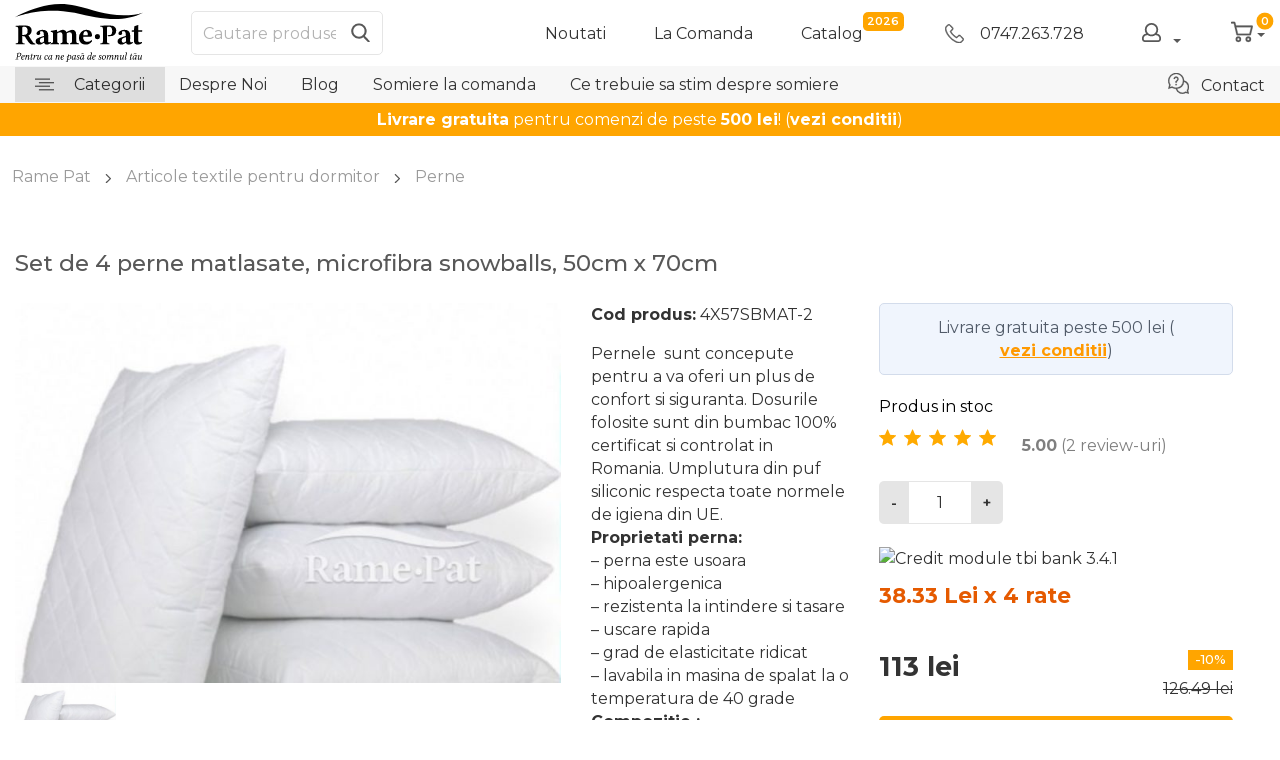

--- FILE ---
content_type: text/html; charset=UTF-8
request_url: https://www.rame-pat.ro/produs/set-de-4-perne-matlasate-microfibra-snowballs-50cm-x-70cm-2/
body_size: 20301
content:
<!DOCTYPE html>
<html lang="ro-RO">
<head>
<meta charset="UTF-8" />
<meta name="viewport" content="width=device-width, initial-scale=1, minimum-scale=1, maximum-scale=1, user-scalable=no">
<meta name="facebook-domain-verification" content="tc70axry4qymu6g1vq5uq19ppe1aot" />
<meta name="google-site-verification" content="2hDppFUmMjWaVwXD27AFo8Ywl4VfbyaeuZEyjE3HZOU" />
<link rel="shortcut icon" type="image/x-icon" href="https://www.rame-pat.ro/wp-content/themes/ramepat-new/favicon4.ico">
<!--Start of Zopim Live Chat Script-->
<script type="text/javascript">
//if (parseInt(window.screen.availWidth) > 780) {
window.$zopim||(function(d,s){var z=$zopim=function(c){z._.push(c)},$=z.s=
d.createElement(s),e=d.getElementsByTagName(s)[0];z.set=function(o){z.set.
_.push(o)};z._=[];z.set._=[];$.async=!0;$.setAttribute("charset","utf-8");
$.src="//v2.zopim.com/?9Re1fVMalaO3XGyf39cZvfHs2lKOFDEe";z.t=+new Date;$.
type="text/javascript";e.parentNode.insertBefore($,e)})(document,"script");
//}
</script>
<!--End of Zopim Live Chat Script-->
<meta name='robots' content='index, follow, max-image-preview:large, max-snippet:-1, max-video-preview:-1' />
<!-- Google Tag Manager for WordPress by gtm4wp.com -->
<script data-cfasync="false" data-pagespeed-no-defer>
var gtm4wp_datalayer_name = "dataLayer";
var dataLayer = dataLayer || [];
const gtm4wp_use_sku_instead = false;
const gtm4wp_currency = 'RON';
const gtm4wp_product_per_impression = 10;
const gtm4wp_clear_ecommerce = false;
</script>
<!-- End Google Tag Manager for WordPress by gtm4wp.com --><script>window._wca = window._wca || [];</script>
<!-- This site is optimized with the Yoast SEO plugin v20.5 - https://yoast.com/wordpress/plugins/seo/ -->
<title>Set de 4 perne matlasate, microfibra snowballs, 50cm x 70cm pret 113 lei - Rame-Pat.ro</title>
<meta name="description" content="Cumpara acum Set de 4 perne matlasate, microfibra snowballs, 50cm x 70cm, oferit de Rame-Pat.ro. Beneficiezi de calitate premium!" />
<link rel="canonical" href="https://www.rame-pat.ro/produs/set-de-4-perne-matlasate-microfibra-snowballs-50cm-x-70cm-2/" />
<meta property="og:locale" content="ro_RO" />
<meta property="og:type" content="article" />
<meta property="og:title" content="Set de 4 perne matlasate, microfibra snowballs, 50cm x 70cm pret 113 lei - Rame-Pat.ro" />
<meta property="og:description" content="Cumpara acum Set de 4 perne matlasate, microfibra snowballs, 50cm x 70cm, oferit de Rame-Pat.ro. Beneficiezi de calitate premium!" />
<meta property="og:url" content="https://www.rame-pat.ro/produs/set-de-4-perne-matlasate-microfibra-snowballs-50cm-x-70cm-2/" />
<meta property="og:site_name" content="Rame Pat" />
<meta property="article:publisher" content="https://www.facebook.com/RamePaturi" />
<meta property="article:modified_time" content="2023-06-13T12:46:41+00:00" />
<meta property="og:image" content="https://www.rame-pat.ro/wp-content/uploads/2020/10/set-perne.jpg" />
<meta property="og:image:width" content="870" />
<meta property="og:image:height" content="924" />
<meta property="og:image:type" content="image/jpeg" />
<meta name="twitter:label1" content="Timp estimat pentru citire" />
<meta name="twitter:data1" content="1 minut" />
<script type="application/ld+json" class="yoast-schema-graph">{"@context":"https://schema.org","@graph":[{"@type":"WebPage","@id":"https://www.rame-pat.ro/produs/set-de-4-perne-matlasate-microfibra-snowballs-50cm-x-70cm-2/","url":"https://www.rame-pat.ro/produs/set-de-4-perne-matlasate-microfibra-snowballs-50cm-x-70cm-2/","name":"Set de 4 perne matlasate, microfibra snowballs, 50cm x 70cm &ndash; Rame Pat","isPartOf":{"@id":"https://www.rame-pat.ro/#website"},"primaryImageOfPage":{"@id":"https://www.rame-pat.ro/produs/set-de-4-perne-matlasate-microfibra-snowballs-50cm-x-70cm-2/#primaryimage"},"image":{"@id":"https://www.rame-pat.ro/produs/set-de-4-perne-matlasate-microfibra-snowballs-50cm-x-70cm-2/#primaryimage"},"thumbnailUrl":"https://www.rame-pat.ro/wp-content/uploads/2020/10/set-perne.jpg","datePublished":"2020-10-16T18:40:57+00:00","dateModified":"2023-06-13T12:46:41+00:00","breadcrumb":{"@id":"https://www.rame-pat.ro/produs/set-de-4-perne-matlasate-microfibra-snowballs-50cm-x-70cm-2/#breadcrumb"},"inLanguage":"ro-RO","potentialAction":[{"@type":"ReadAction","target":["https://www.rame-pat.ro/produs/set-de-4-perne-matlasate-microfibra-snowballs-50cm-x-70cm-2/"]}]},{"@type":"ImageObject","inLanguage":"ro-RO","@id":"https://www.rame-pat.ro/produs/set-de-4-perne-matlasate-microfibra-snowballs-50cm-x-70cm-2/#primaryimage","url":"https://www.rame-pat.ro/wp-content/uploads/2020/10/set-perne.jpg","contentUrl":"https://www.rame-pat.ro/wp-content/uploads/2020/10/set-perne.jpg","width":870,"height":924},{"@type":"BreadcrumbList","@id":"https://www.rame-pat.ro/produs/set-de-4-perne-matlasate-microfibra-snowballs-50cm-x-70cm-2/#breadcrumb","itemListElement":[{"@type":"ListItem","position":1,"name":"Acasa","item":"https://www.rame-pat.ro/"},{"@type":"ListItem","position":2,"name":"Magazin","item":"https://www.rame-pat.ro/noutati/"},{"@type":"ListItem","position":3,"name":"Set de 4 perne matlasate, microfibra snowballs, 50cm x 70cm"}]},{"@type":"WebSite","@id":"https://www.rame-pat.ro/#website","url":"https://www.rame-pat.ro/","name":"Rame Pat","description":"Pentru ca ne pasa de somnul tau","potentialAction":[{"@type":"SearchAction","target":{"@type":"EntryPoint","urlTemplate":"https://www.rame-pat.ro/?s={search_term_string}"},"query-input":"required name=search_term_string"}],"inLanguage":"ro-RO"}]}</script>
<!-- / Yoast SEO plugin. -->
<script type='application/javascript'>console.log('PixelYourSite Free version 9.3.6');</script>
<link rel='dns-prefetch' href='//stats.wp.com' />
<link rel='dns-prefetch' href='//code.jquery.com' />
<link rel='dns-prefetch' href='//fonts.googleapis.com' />
<link rel="alternate" type="application/rss+xml" title="Rame Pat &raquo; Flux" href="https://www.rame-pat.ro/feed/" />
<link rel="alternate" type="application/rss+xml" title="Rame Pat &raquo; Flux comentarii" href="https://www.rame-pat.ro/comments/feed/" />
<link rel="alternate" type="application/rss+xml" title="Flux comentarii Rame Pat &raquo; Set de 4 perne matlasate, microfibra snowballs, 50cm x 70cm" href="https://www.rame-pat.ro/produs/set-de-4-perne-matlasate-microfibra-snowballs-50cm-x-70cm-2/feed/" />
<!-- <link rel='stylesheet' id='vc_extensions_admin_individual_hotspot-css' href='https://www.rame-pat.ro/wp-content/plugins/vc-extensions-hotspot/css/admin_icon.css?ver=6.2.8' type='text/css' media='all' /> -->
<!-- <link rel='stylesheet' id='wp-block-library-css' href='https://www.rame-pat.ro/wp-includes/css/dist/block-library/style.min.css?ver=6.2.8' type='text/css' media='all' /> -->
<link rel="stylesheet" type="text/css" href="//www.rame-pat.ro/wp-content/cache/wpfc-minified/2om5i3dt/4ojwg.css" media="all"/>
<style id='wp-block-library-inline-css' type='text/css'>
.has-text-align-justify{text-align:justify;}
</style>
<!-- <link rel='stylesheet' id='mediaelement-css' href='https://www.rame-pat.ro/wp-includes/js/mediaelement/mediaelementplayer-legacy.min.css?ver=4.2.17' type='text/css' media='all' /> -->
<!-- <link rel='stylesheet' id='wp-mediaelement-css' href='https://www.rame-pat.ro/wp-includes/js/mediaelement/wp-mediaelement.min.css?ver=6.2.8' type='text/css' media='all' /> -->
<!-- <link rel='stylesheet' id='wc-blocks-vendors-style-css' href='https://www.rame-pat.ro/wp-content/plugins/woocommerce/packages/woocommerce-blocks/build/wc-blocks-vendors-style.css?ver=9.8.4' type='text/css' media='all' /> -->
<!-- <link rel='stylesheet' id='wc-blocks-style-css' href='https://www.rame-pat.ro/wp-content/plugins/woocommerce/packages/woocommerce-blocks/build/wc-blocks-style.css?ver=9.8.4' type='text/css' media='all' /> -->
<!-- <link rel='stylesheet' id='classic-theme-styles-css' href='https://www.rame-pat.ro/wp-includes/css/classic-themes.min.css?ver=6.2.8' type='text/css' media='all' /> -->
<link rel="stylesheet" type="text/css" href="//www.rame-pat.ro/wp-content/cache/wpfc-minified/g5sy2fv7/4ojwg.css" media="all"/>
<style id='global-styles-inline-css' type='text/css'>
body{--wp--preset--color--black: #000000;--wp--preset--color--cyan-bluish-gray: #abb8c3;--wp--preset--color--white: #ffffff;--wp--preset--color--pale-pink: #f78da7;--wp--preset--color--vivid-red: #cf2e2e;--wp--preset--color--luminous-vivid-orange: #ff6900;--wp--preset--color--luminous-vivid-amber: #fcb900;--wp--preset--color--light-green-cyan: #7bdcb5;--wp--preset--color--vivid-green-cyan: #00d084;--wp--preset--color--pale-cyan-blue: #8ed1fc;--wp--preset--color--vivid-cyan-blue: #0693e3;--wp--preset--color--vivid-purple: #9b51e0;--wp--preset--gradient--vivid-cyan-blue-to-vivid-purple: linear-gradient(135deg,rgba(6,147,227,1) 0%,rgb(155,81,224) 100%);--wp--preset--gradient--light-green-cyan-to-vivid-green-cyan: linear-gradient(135deg,rgb(122,220,180) 0%,rgb(0,208,130) 100%);--wp--preset--gradient--luminous-vivid-amber-to-luminous-vivid-orange: linear-gradient(135deg,rgba(252,185,0,1) 0%,rgba(255,105,0,1) 100%);--wp--preset--gradient--luminous-vivid-orange-to-vivid-red: linear-gradient(135deg,rgba(255,105,0,1) 0%,rgb(207,46,46) 100%);--wp--preset--gradient--very-light-gray-to-cyan-bluish-gray: linear-gradient(135deg,rgb(238,238,238) 0%,rgb(169,184,195) 100%);--wp--preset--gradient--cool-to-warm-spectrum: linear-gradient(135deg,rgb(74,234,220) 0%,rgb(151,120,209) 20%,rgb(207,42,186) 40%,rgb(238,44,130) 60%,rgb(251,105,98) 80%,rgb(254,248,76) 100%);--wp--preset--gradient--blush-light-purple: linear-gradient(135deg,rgb(255,206,236) 0%,rgb(152,150,240) 100%);--wp--preset--gradient--blush-bordeaux: linear-gradient(135deg,rgb(254,205,165) 0%,rgb(254,45,45) 50%,rgb(107,0,62) 100%);--wp--preset--gradient--luminous-dusk: linear-gradient(135deg,rgb(255,203,112) 0%,rgb(199,81,192) 50%,rgb(65,88,208) 100%);--wp--preset--gradient--pale-ocean: linear-gradient(135deg,rgb(255,245,203) 0%,rgb(182,227,212) 50%,rgb(51,167,181) 100%);--wp--preset--gradient--electric-grass: linear-gradient(135deg,rgb(202,248,128) 0%,rgb(113,206,126) 100%);--wp--preset--gradient--midnight: linear-gradient(135deg,rgb(2,3,129) 0%,rgb(40,116,252) 100%);--wp--preset--duotone--dark-grayscale: url('#wp-duotone-dark-grayscale');--wp--preset--duotone--grayscale: url('#wp-duotone-grayscale');--wp--preset--duotone--purple-yellow: url('#wp-duotone-purple-yellow');--wp--preset--duotone--blue-red: url('#wp-duotone-blue-red');--wp--preset--duotone--midnight: url('#wp-duotone-midnight');--wp--preset--duotone--magenta-yellow: url('#wp-duotone-magenta-yellow');--wp--preset--duotone--purple-green: url('#wp-duotone-purple-green');--wp--preset--duotone--blue-orange: url('#wp-duotone-blue-orange');--wp--preset--font-size--small: 13px;--wp--preset--font-size--medium: 20px;--wp--preset--font-size--large: 36px;--wp--preset--font-size--x-large: 42px;--wp--preset--spacing--20: 0.44rem;--wp--preset--spacing--30: 0.67rem;--wp--preset--spacing--40: 1rem;--wp--preset--spacing--50: 1.5rem;--wp--preset--spacing--60: 2.25rem;--wp--preset--spacing--70: 3.38rem;--wp--preset--spacing--80: 5.06rem;--wp--preset--shadow--natural: 6px 6px 9px rgba(0, 0, 0, 0.2);--wp--preset--shadow--deep: 12px 12px 50px rgba(0, 0, 0, 0.4);--wp--preset--shadow--sharp: 6px 6px 0px rgba(0, 0, 0, 0.2);--wp--preset--shadow--outlined: 6px 6px 0px -3px rgba(255, 255, 255, 1), 6px 6px rgba(0, 0, 0, 1);--wp--preset--shadow--crisp: 6px 6px 0px rgba(0, 0, 0, 1);}:where(.is-layout-flex){gap: 0.5em;}body .is-layout-flow > .alignleft{float: left;margin-inline-start: 0;margin-inline-end: 2em;}body .is-layout-flow > .alignright{float: right;margin-inline-start: 2em;margin-inline-end: 0;}body .is-layout-flow > .aligncenter{margin-left: auto !important;margin-right: auto !important;}body .is-layout-constrained > .alignleft{float: left;margin-inline-start: 0;margin-inline-end: 2em;}body .is-layout-constrained > .alignright{float: right;margin-inline-start: 2em;margin-inline-end: 0;}body .is-layout-constrained > .aligncenter{margin-left: auto !important;margin-right: auto !important;}body .is-layout-constrained > :where(:not(.alignleft):not(.alignright):not(.alignfull)){max-width: var(--wp--style--global--content-size);margin-left: auto !important;margin-right: auto !important;}body .is-layout-constrained > .alignwide{max-width: var(--wp--style--global--wide-size);}body .is-layout-flex{display: flex;}body .is-layout-flex{flex-wrap: wrap;align-items: center;}body .is-layout-flex > *{margin: 0;}:where(.wp-block-columns.is-layout-flex){gap: 2em;}.has-black-color{color: var(--wp--preset--color--black) !important;}.has-cyan-bluish-gray-color{color: var(--wp--preset--color--cyan-bluish-gray) !important;}.has-white-color{color: var(--wp--preset--color--white) !important;}.has-pale-pink-color{color: var(--wp--preset--color--pale-pink) !important;}.has-vivid-red-color{color: var(--wp--preset--color--vivid-red) !important;}.has-luminous-vivid-orange-color{color: var(--wp--preset--color--luminous-vivid-orange) !important;}.has-luminous-vivid-amber-color{color: var(--wp--preset--color--luminous-vivid-amber) !important;}.has-light-green-cyan-color{color: var(--wp--preset--color--light-green-cyan) !important;}.has-vivid-green-cyan-color{color: var(--wp--preset--color--vivid-green-cyan) !important;}.has-pale-cyan-blue-color{color: var(--wp--preset--color--pale-cyan-blue) !important;}.has-vivid-cyan-blue-color{color: var(--wp--preset--color--vivid-cyan-blue) !important;}.has-vivid-purple-color{color: var(--wp--preset--color--vivid-purple) !important;}.has-black-background-color{background-color: var(--wp--preset--color--black) !important;}.has-cyan-bluish-gray-background-color{background-color: var(--wp--preset--color--cyan-bluish-gray) !important;}.has-white-background-color{background-color: var(--wp--preset--color--white) !important;}.has-pale-pink-background-color{background-color: var(--wp--preset--color--pale-pink) !important;}.has-vivid-red-background-color{background-color: var(--wp--preset--color--vivid-red) !important;}.has-luminous-vivid-orange-background-color{background-color: var(--wp--preset--color--luminous-vivid-orange) !important;}.has-luminous-vivid-amber-background-color{background-color: var(--wp--preset--color--luminous-vivid-amber) !important;}.has-light-green-cyan-background-color{background-color: var(--wp--preset--color--light-green-cyan) !important;}.has-vivid-green-cyan-background-color{background-color: var(--wp--preset--color--vivid-green-cyan) !important;}.has-pale-cyan-blue-background-color{background-color: var(--wp--preset--color--pale-cyan-blue) !important;}.has-vivid-cyan-blue-background-color{background-color: var(--wp--preset--color--vivid-cyan-blue) !important;}.has-vivid-purple-background-color{background-color: var(--wp--preset--color--vivid-purple) !important;}.has-black-border-color{border-color: var(--wp--preset--color--black) !important;}.has-cyan-bluish-gray-border-color{border-color: var(--wp--preset--color--cyan-bluish-gray) !important;}.has-white-border-color{border-color: var(--wp--preset--color--white) !important;}.has-pale-pink-border-color{border-color: var(--wp--preset--color--pale-pink) !important;}.has-vivid-red-border-color{border-color: var(--wp--preset--color--vivid-red) !important;}.has-luminous-vivid-orange-border-color{border-color: var(--wp--preset--color--luminous-vivid-orange) !important;}.has-luminous-vivid-amber-border-color{border-color: var(--wp--preset--color--luminous-vivid-amber) !important;}.has-light-green-cyan-border-color{border-color: var(--wp--preset--color--light-green-cyan) !important;}.has-vivid-green-cyan-border-color{border-color: var(--wp--preset--color--vivid-green-cyan) !important;}.has-pale-cyan-blue-border-color{border-color: var(--wp--preset--color--pale-cyan-blue) !important;}.has-vivid-cyan-blue-border-color{border-color: var(--wp--preset--color--vivid-cyan-blue) !important;}.has-vivid-purple-border-color{border-color: var(--wp--preset--color--vivid-purple) !important;}.has-vivid-cyan-blue-to-vivid-purple-gradient-background{background: var(--wp--preset--gradient--vivid-cyan-blue-to-vivid-purple) !important;}.has-light-green-cyan-to-vivid-green-cyan-gradient-background{background: var(--wp--preset--gradient--light-green-cyan-to-vivid-green-cyan) !important;}.has-luminous-vivid-amber-to-luminous-vivid-orange-gradient-background{background: var(--wp--preset--gradient--luminous-vivid-amber-to-luminous-vivid-orange) !important;}.has-luminous-vivid-orange-to-vivid-red-gradient-background{background: var(--wp--preset--gradient--luminous-vivid-orange-to-vivid-red) !important;}.has-very-light-gray-to-cyan-bluish-gray-gradient-background{background: var(--wp--preset--gradient--very-light-gray-to-cyan-bluish-gray) !important;}.has-cool-to-warm-spectrum-gradient-background{background: var(--wp--preset--gradient--cool-to-warm-spectrum) !important;}.has-blush-light-purple-gradient-background{background: var(--wp--preset--gradient--blush-light-purple) !important;}.has-blush-bordeaux-gradient-background{background: var(--wp--preset--gradient--blush-bordeaux) !important;}.has-luminous-dusk-gradient-background{background: var(--wp--preset--gradient--luminous-dusk) !important;}.has-pale-ocean-gradient-background{background: var(--wp--preset--gradient--pale-ocean) !important;}.has-electric-grass-gradient-background{background: var(--wp--preset--gradient--electric-grass) !important;}.has-midnight-gradient-background{background: var(--wp--preset--gradient--midnight) !important;}.has-small-font-size{font-size: var(--wp--preset--font-size--small) !important;}.has-medium-font-size{font-size: var(--wp--preset--font-size--medium) !important;}.has-large-font-size{font-size: var(--wp--preset--font-size--large) !important;}.has-x-large-font-size{font-size: var(--wp--preset--font-size--x-large) !important;}
.wp-block-navigation a:where(:not(.wp-element-button)){color: inherit;}
:where(.wp-block-columns.is-layout-flex){gap: 2em;}
.wp-block-pullquote{font-size: 1.5em;line-height: 1.6;}
</style>
<!-- <link rel='stylesheet' id='contact-form-7-css' href='https://www.rame-pat.ro/wp-content/plugins/contact-form-7/includes/css/styles.css?ver=5.7.6' type='text/css' media='all' /> -->
<!-- <link rel='stylesheet' id='pisol-ewcl-css' href='https://www.rame-pat.ro/wp-content/plugins/export-woocommerce-customer-list/public/css/pisol-ewcl-public.css?ver=2.0.94' type='text/css' media='all' /> -->
<!-- <link rel='stylesheet' id='tbiro_style-css' href='https://www.rame-pat.ro/wp-content/plugins/tbicreditro/includes/../css/tbi_style.css?ver=3.4.1' type='text/css' media='all' /> -->
<!-- <link rel='stylesheet' id='woocommerce-layout-css' href='https://www.rame-pat.ro/wp-content/plugins/woocommerce/assets/css/woocommerce-layout.css?ver=7.6.0' type='text/css' media='all' /> -->
<link rel="stylesheet" type="text/css" href="//www.rame-pat.ro/wp-content/cache/wpfc-minified/eirbunkc/4ojwg.css" media="all"/>
<style id='woocommerce-layout-inline-css' type='text/css'>
.infinite-scroll .woocommerce-pagination {
display: none;
}
</style>
<!-- <link rel='stylesheet' id='woocommerce-smallscreen-css' href='https://www.rame-pat.ro/wp-content/plugins/woocommerce/assets/css/woocommerce-smallscreen.css?ver=7.6.0' type='text/css' media='only screen and (max-width: 768px)' /> -->
<link rel="stylesheet" type="text/css" href="//www.rame-pat.ro/wp-content/cache/wpfc-minified/8a51ht0k/4ojwg.css" media="only screen and (max-width: 768px)"/>
<!-- <link rel='stylesheet' id='woocommerce-general-css' href='https://www.rame-pat.ro/wp-content/plugins/woocommerce/assets/css/woocommerce.css?ver=7.6.0' type='text/css' media='all' /> -->
<link rel="stylesheet" type="text/css" href="//www.rame-pat.ro/wp-content/cache/wpfc-minified/edmbgvo6/4ojwg.css" media="all"/>
<style id='woocommerce-inline-inline-css' type='text/css'>
.woocommerce form .form-row .required { visibility: visible; }
</style>
<!-- <link rel='stylesheet' id='dashicons-css' href='https://www.rame-pat.ro/wp-includes/css/dashicons.min.css?ver=6.2.8' type='text/css' media='all' /> -->
<link rel="stylesheet" type="text/css" href="//www.rame-pat.ro/wp-content/cache/wpfc-minified/kall4ic5/4ojwg.css" media="all"/>
<style id='dashicons-inline-css' type='text/css'>
[data-font="Dashicons"]:before {font-family: 'Dashicons' !important;content: attr(data-icon) !important;speak: none !important;font-weight: normal !important;font-variant: normal !important;text-transform: none !important;line-height: 1 !important;font-style: normal !important;-webkit-font-smoothing: antialiased !important;-moz-osx-font-smoothing: grayscale !important;}
</style>
<!-- <link rel='stylesheet' id='woocommerce-addons-css-css' href='https://www.rame-pat.ro/wp-content/plugins/woocommerce-product-addons/assets/css/frontend.css?ver=3.0.11' type='text/css' media='all' /> -->
<link rel="stylesheet" type="text/css" href="//www.rame-pat.ro/wp-content/cache/wpfc-minified/f1957fs9/4ojwg.css" media="all"/>
<link rel='stylesheet' id='montserrat-font-css' href='https://fonts.googleapis.com/css?family=Montserrat%3A400%2C500%2C600%2C700&#038;display=swap&#038;subset=latin-ext&#038;ver=6.2.8' type='text/css' media='all' />
<!-- <link rel='stylesheet' id='mmenu-css-css' href='https://www.rame-pat.ro/wp-content/themes/ramepat-new/css/mmenu.css?ver=6.2.8' type='text/css' media='all' /> -->
<!-- <link rel='stylesheet' id='swiper-css-css' href='https://www.rame-pat.ro/wp-content/themes/ramepat-new/css/swiper.min.css?ver=6.2.8' type='text/css' media='all' /> -->
<!-- <link rel='stylesheet' id='fancybox-css-css' href='https://www.rame-pat.ro/wp-content/themes/ramepat-new/vendor/fancybox3/jquery.fancybox.min.css?ver=6.2.8' type='text/css' media='all' /> -->
<link rel="stylesheet" type="text/css" href="//www.rame-pat.ro/wp-content/cache/wpfc-minified/etjoa9fn/4ojwg.css" media="all"/>
<link rel='stylesheet' id='jquery-ui-css-css' href='//code.jquery.com/ui/1.12.1/themes/base/jquery-ui.css?ver=6.2.8' type='text/css' media='all' />
<!-- <link rel='stylesheet' id='slick-css-css' href='https://www.rame-pat.ro/wp-content/themes/ramepat-new/slick/slick.css?ver=6.2.8' type='text/css' media='all' /> -->
<!-- <link rel='stylesheet' id='slick-theme-css-css' href='https://www.rame-pat.ro/wp-content/themes/ramepat-new/slick/slick-theme.css?ver=6.2.8' type='text/css' media='all' /> -->
<!-- <link rel='stylesheet' id='microtip-css-css' href='https://www.rame-pat.ro/wp-content/themes/ramepat-new/css/microtip.css?ver=6.2.8' type='text/css' media='all' /> -->
<!-- <link rel='stylesheet' id='theme-style-css' href='https://www.rame-pat.ro/wp-content/themes/ramepat-new/style.css?t=1768552904&#038;ver=6.2.8' type='text/css' media='all' /> -->
<!-- <link rel='stylesheet' id='style-dev-css' href='https://www.rame-pat.ro/wp-content/themes/ramepat-new/css/style-dev.css?t=1768552904&#038;ver=6.2.8' type='text/css' media='all' /> -->
<!-- <link rel='stylesheet' id='custom-css' href='https://www.rame-pat.ro/wp-content/themes/ramepat-new/css/custom.css?t=1768552904&#038;ver=6.2.8' type='text/css' media='all' /> -->
<!-- <link rel='stylesheet' id='custom2-css' href='https://www.rame-pat.ro/wp-content/themes/ramepat-new/css/custom2.css?t=1768552904&#038;ver=6.2.8' type='text/css' media='all' /> -->
<!-- <link rel='stylesheet' id='jetpack_css-css' href='https://www.rame-pat.ro/wp-content/plugins/jetpack/css/jetpack.css?ver=12.0' type='text/css' media='all' /> -->
<link rel="stylesheet" type="text/css" href="//www.rame-pat.ro/wp-content/cache/wpfc-minified/lkfdq9q2/4ojwg.css" media="all"/>
<script src='//www.rame-pat.ro/wp-content/cache/wpfc-minified/7w2smuoq/4ojwg.js' type="text/javascript"></script>
<!-- <script type='text/javascript' src='https://www.rame-pat.ro/wp-includes/js/jquery/jquery.min.js?ver=3.6.4' id='jquery-core-js'></script> -->
<!-- <script type='text/javascript' src='https://www.rame-pat.ro/wp-includes/js/jquery/jquery-migrate.min.js?ver=3.4.0' id='jquery-migrate-js'></script> -->
<!-- <script type='text/javascript' src='https://www.rame-pat.ro/wp-content/plugins/export-woocommerce-customer-list/public/js/pisol-ewcl-public.js?ver=2.0.94' id='pisol-ewcl-js'></script> -->
<!-- <script type='text/javascript' src='https://www.rame-pat.ro/wp-content/plugins/tbicreditro/includes/../js/tbicredit.js?ver=3.4.1' id='tbiro_credit-js'></script> -->
<!-- <script type='text/javascript' src='https://www.rame-pat.ro/wp-content/plugins/woocommerce/assets/js/jquery-blockui/jquery.blockUI.min.js?ver=2.7.0-wc.7.6.0' id='jquery-blockui-js'></script> -->
<script type='text/javascript' id='wc-add-to-cart-js-extra'>
/* <![CDATA[ */
var wc_add_to_cart_params = {"ajax_url":"\/wp-admin\/admin-ajax.php","wc_ajax_url":"\/?wc-ajax=%%endpoint%%","i18n_view_cart":"Vezi co\u0219ul","cart_url":"https:\/\/www.rame-pat.ro\/cart\/","is_cart":"","cart_redirect_after_add":"yes"};
/* ]]> */
</script>
<script src='//www.rame-pat.ro/wp-content/cache/wpfc-minified/7xdgn3lp/4ojwg.js' type="text/javascript"></script>
<!-- <script type='text/javascript' src='https://www.rame-pat.ro/wp-content/plugins/woocommerce/assets/js/frontend/add-to-cart.min.js?ver=7.6.0' id='wc-add-to-cart-js'></script> -->
<!-- <script type='text/javascript' src='https://www.rame-pat.ro/wp-content/plugins/js_composer/assets/js/vendors/woocommerce-add-to-cart.js?ver=6.1' id='vc_woocommerce-add-to-cart-js-js'></script> -->
<script defer type='text/javascript' src='https://stats.wp.com/s-202603.js' id='woocommerce-analytics-js'></script>
<script src='//www.rame-pat.ro/wp-content/cache/wpfc-minified/fe6voxke/4ojwg.js' type="text/javascript"></script>
<!-- <script type='text/javascript' src='https://www.rame-pat.ro/wp-content/themes/ramepat-new/js/modernizr.js' id='modernizr-js-js'></script> -->
<!-- <script type='text/javascript' src='https://www.rame-pat.ro/wp-content/plugins/pixelyoursite/dist/scripts/jquery.bind-first-0.2.3.min.js?ver=6.2.8' id='jquery-bind-first-js'></script> -->
<!-- <script type='text/javascript' src='https://www.rame-pat.ro/wp-content/plugins/pixelyoursite/dist/scripts/js.cookie-2.1.3.min.js?ver=2.1.3' id='js-cookie-pys-js'></script> -->
<script type='text/javascript' id='pys-js-extra'>
/* <![CDATA[ */
var pysOptions = {"staticEvents":{"facebook":{"init_event":[{"delay":0,"type":"static","name":"PageView","pixelIds":["3191063731154472"],"eventID":"054de37e-2d0e-4a3e-bb05-48244a1876f5","params":{"page_title":"Set de 4 perne matlasate, microfibra snowballs, 50cm x 70cm","post_type":"product","post_id":43211,"plugin":"PixelYourSite","user_role":"guest","event_url":"www.rame-pat.ro\/produs\/set-de-4-perne-matlasate-microfibra-snowballs-50cm-x-70cm-2\/"},"e_id":"init_event","ids":[],"hasTimeWindow":false,"timeWindow":0,"woo_order":"","edd_order":""}],"woo_view_content":[{"delay":0,"type":"static","name":"ViewContent","pixelIds":["3191063731154472"],"eventID":"5b8aba63-67e6-40f6-8240-ac8d830cb61e","params":{"content_ids":["43211"],"content_type":"product","content_name":"Set de 4 perne matlasate, microfibra snowballs, 50cm x 70cm","category_name":"Articole textile pentru dormitor, Pernador, Perne","value":113,"currency":"RON","contents":[{"id":"43211","quantity":1}],"product_price":113,"page_title":"Set de 4 perne matlasate, microfibra snowballs, 50cm x 70cm","post_type":"product","post_id":43211,"plugin":"PixelYourSite","user_role":"guest","event_url":"www.rame-pat.ro\/produs\/set-de-4-perne-matlasate-microfibra-snowballs-50cm-x-70cm-2\/"},"e_id":"woo_view_content","ids":[],"hasTimeWindow":false,"timeWindow":0,"woo_order":"","edd_order":""}]}},"dynamicEvents":{"automatic_event_form":{"facebook":{"delay":0,"type":"dyn","name":"Form","pixelIds":["3191063731154472"],"eventID":"e0d2ccfa-34f5-42e1-ba51-8f397427ff23","params":{"page_title":"Set de 4 perne matlasate, microfibra snowballs, 50cm x 70cm","post_type":"product","post_id":43211,"plugin":"PixelYourSite","user_role":"guest","event_url":"www.rame-pat.ro\/produs\/set-de-4-perne-matlasate-microfibra-snowballs-50cm-x-70cm-2\/"},"e_id":"automatic_event_form","ids":[],"hasTimeWindow":false,"timeWindow":0,"woo_order":"","edd_order":""}},"automatic_event_download":{"facebook":{"delay":0,"type":"dyn","name":"Download","extensions":["","doc","exe","js","pdf","ppt","tgz","zip","xls"],"pixelIds":["3191063731154472"],"eventID":"3a626f78-e593-4a2a-b0f5-1b6b7c9499b8","params":{"page_title":"Set de 4 perne matlasate, microfibra snowballs, 50cm x 70cm","post_type":"product","post_id":43211,"plugin":"PixelYourSite","user_role":"guest","event_url":"www.rame-pat.ro\/produs\/set-de-4-perne-matlasate-microfibra-snowballs-50cm-x-70cm-2\/"},"e_id":"automatic_event_download","ids":[],"hasTimeWindow":false,"timeWindow":0,"woo_order":"","edd_order":""}},"automatic_event_comment":{"facebook":{"delay":0,"type":"dyn","name":"Comment","pixelIds":["3191063731154472"],"eventID":"be39f8df-2f77-4f26-9dc1-f72b758dcce5","params":{"page_title":"Set de 4 perne matlasate, microfibra snowballs, 50cm x 70cm","post_type":"product","post_id":43211,"plugin":"PixelYourSite","user_role":"guest","event_url":"www.rame-pat.ro\/produs\/set-de-4-perne-matlasate-microfibra-snowballs-50cm-x-70cm-2\/"},"e_id":"automatic_event_comment","ids":[],"hasTimeWindow":false,"timeWindow":0,"woo_order":"","edd_order":""}},"woo_add_to_cart_on_button_click":{"facebook":{"delay":0,"type":"dyn","name":"AddToCart","pixelIds":["3191063731154472"],"eventID":"fb6d9fb7-05f7-4ea4-bef8-897ef54412b6","params":{"page_title":"Set de 4 perne matlasate, microfibra snowballs, 50cm x 70cm","post_type":"product","post_id":43211,"plugin":"PixelYourSite","user_role":"guest","event_url":"www.rame-pat.ro\/produs\/set-de-4-perne-matlasate-microfibra-snowballs-50cm-x-70cm-2\/"},"e_id":"woo_add_to_cart_on_button_click","ids":[],"hasTimeWindow":false,"timeWindow":0,"woo_order":"","edd_order":""}}},"triggerEvents":[],"triggerEventTypes":[],"facebook":{"pixelIds":["3191063731154472"],"advancedMatching":[],"removeMetadata":false,"contentParams":{"post_type":"product","post_id":43211,"content_name":"Set de 4 perne matlasate, microfibra snowballs, 50cm x 70cm","categories":"Articole textile pentru dormitor, Pernador, Perne","tags":""},"commentEventEnabled":true,"wooVariableAsSimple":true,"downloadEnabled":true,"formEventEnabled":true,"ajaxForServerEvent":true,"serverApiEnabled":true,"wooCRSendFromServer":false},"debug":"","siteUrl":"https:\/\/www.rame-pat.ro","ajaxUrl":"https:\/\/www.rame-pat.ro\/wp-admin\/admin-ajax.php","ajax_event":"2f0a81f830","enable_remove_download_url_param":"1","cookie_duration":"7","last_visit_duration":"60","enable_success_send_form":"","gdpr":{"ajax_enabled":true,"all_disabled_by_api":false,"facebook_disabled_by_api":false,"analytics_disabled_by_api":false,"google_ads_disabled_by_api":false,"pinterest_disabled_by_api":false,"bing_disabled_by_api":false,"facebook_prior_consent_enabled":true,"analytics_prior_consent_enabled":true,"google_ads_prior_consent_enabled":null,"pinterest_prior_consent_enabled":true,"bing_prior_consent_enabled":true,"cookiebot_integration_enabled":false,"cookiebot_facebook_consent_category":"marketing","cookiebot_analytics_consent_category":"statistics","cookiebot_google_ads_consent_category":null,"cookiebot_pinterest_consent_category":"marketing","cookiebot_bing_consent_category":"marketing","consent_magic_integration_enabled":false,"real_cookie_banner_integration_enabled":false,"cookie_notice_integration_enabled":false,"cookie_law_info_integration_enabled":false},"woo":{"enabled":true,"enabled_save_data_to_orders":true,"addToCartOnButtonEnabled":true,"addToCartOnButtonValueEnabled":true,"addToCartOnButtonValueOption":"price","singleProductId":43211,"removeFromCartSelector":"form.woocommerce-cart-form .remove","addToCartCatchMethod":"add_cart_js"},"edd":{"enabled":false}};
/* ]]> */
</script>
<script src='//www.rame-pat.ro/wp-content/cache/wpfc-minified/q793940y/4ojwg.js' type="text/javascript"></script>
<!-- <script type='text/javascript' src='https://www.rame-pat.ro/wp-content/plugins/pixelyoursite/dist/scripts/public.js?ver=9.3.6' id='pys-js'></script> -->
<link rel="alternate" type="application/json+oembed" href="https://www.rame-pat.ro/wp-json/oembed/1.0/embed?url=https%3A%2F%2Fwww.rame-pat.ro%2Fprodus%2Fset-de-4-perne-matlasate-microfibra-snowballs-50cm-x-70cm-2%2F" />
<link rel="alternate" type="text/xml+oembed" href="https://www.rame-pat.ro/wp-json/oembed/1.0/embed?url=https%3A%2F%2Fwww.rame-pat.ro%2Fprodus%2Fset-de-4-perne-matlasate-microfibra-snowballs-50cm-x-70cm-2%2F&#038;format=xml" />
<style>img#wpstats{display:none}</style>
<!-- Google Tag Manager for WordPress by gtm4wp.com -->
<!-- GTM Container placement set to manual -->
<script data-cfasync="false" data-pagespeed-no-defer type="text/javascript">
var dataLayer_content = {"pagePostType":"product","pagePostType2":"single-product","pagePostAuthor":"ramepat","customerTotalOrders":0,"customerTotalOrderValue":0,"customerFirstName":"","customerLastName":"","customerBillingFirstName":"","customerBillingLastName":"","customerBillingCompany":"","customerBillingAddress1":"","customerBillingAddress2":"","customerBillingCity":"","customerBillingState":"","customerBillingPostcode":"","customerBillingCountry":"","customerBillingEmail":"","customerBillingEmailHash":"e3b0c44298fc1c149afbf4c8996fb92427ae41e4649b934ca495991b7852b855","customerBillingPhone":"","customerShippingFirstName":"","customerShippingLastName":"","customerShippingCompany":"","customerShippingAddress1":"","customerShippingAddress2":"","customerShippingCity":"","customerShippingState":"","customerShippingPostcode":"","customerShippingCountry":"","cartContent":{"totals":{"applied_coupons":[],"discount_total":0,"subtotal":0,"total":0},"items":[]},"productRatingCounts":{"5":2},"productAverageRating":5,"productReviewCount":2,"productType":"simple","productIsVariable":0};
dataLayer.push( dataLayer_content );
</script>
<script data-cfasync="false">
(function(w,d,s,l,i){w[l]=w[l]||[];w[l].push({'gtm.start':
new Date().getTime(),event:'gtm.js'});var f=d.getElementsByTagName(s)[0],
j=d.createElement(s),dl=l!='dataLayer'?'&l='+l:'';j.async=true;j.src=
'//www.googletagmanager.com/gtm.js?id='+i+dl;f.parentNode.insertBefore(j,f);
})(window,document,'script','dataLayer','GTM-WZ6NT9V');
</script>
<!-- End Google Tag Manager for WordPress by gtm4wp.com -->	<noscript><style>.woocommerce-product-gallery{ opacity: 1 !important; }</style></noscript>
<meta name="generator" content="Powered by WPBakery Page Builder - drag and drop page builder for WordPress."/>
<noscript><style> .wpb_animate_when_almost_visible { opacity: 1; }</style></noscript><style id="wpforms-css-vars-root">
:root {
--wpforms-field-border-radius: 3px;
--wpforms-field-background-color: #ffffff;
--wpforms-field-border-color: rgba( 0, 0, 0, 0.25 );
--wpforms-field-text-color: rgba( 0, 0, 0, 0.7 );
--wpforms-label-color: rgba( 0, 0, 0, 0.85 );
--wpforms-label-sublabel-color: rgba( 0, 0, 0, 0.55 );
--wpforms-label-error-color: #d63637;
--wpforms-button-border-radius: 3px;
--wpforms-button-background-color: #066aab;
--wpforms-button-text-color: #ffffff;
--wpforms-field-size-input-height: 43px;
--wpforms-field-size-input-spacing: 15px;
--wpforms-field-size-font-size: 16px;
--wpforms-field-size-line-height: 19px;
--wpforms-field-size-padding-h: 14px;
--wpforms-field-size-checkbox-size: 16px;
--wpforms-field-size-sublabel-spacing: 5px;
--wpforms-field-size-icon-size: 1;
--wpforms-label-size-font-size: 16px;
--wpforms-label-size-line-height: 19px;
--wpforms-label-size-sublabel-font-size: 14px;
--wpforms-label-size-sublabel-line-height: 17px;
--wpforms-button-size-font-size: 17px;
--wpforms-button-size-height: 41px;
--wpforms-button-size-padding-h: 15px;
--wpforms-button-size-margin-top: 10px;
}
</style></head>
<body data-rsssl=1 class="product-template-default single single-product postid-43211 fixed-dimensiuni theme-ramepat-new woocommerce woocommerce-page woocommerce-no-js wpb-js-composer js-comp-ver-6.1 vc_responsive">
<!-- GTM Container placement set to manual -->
<!-- Google Tag Manager (noscript) -->
<noscript><iframe src="https://www.googletagmanager.com/ns.html?id=GTM-WZ6NT9V" height="0" width="0" style="display:none;visibility:hidden" aria-hidden="true"></iframe></noscript>
<!-- End Google Tag Manager (noscript) -->	<div id="my-page">
<div class="ajax-overlay">
<img src="https://www.rame-pat.ro/wp-content/themes/ramepat-new/img/gif/preloader.gif" alt="">
</div>
<nav id="my-menu">
<ul>
<li>
<a href="https://www.rame-pat.ro/./somiere/">Somiere pat</a>
<ul>
<li>
<a href="#">Tipuri de somiere</a>
<ul>
<li>
<a href="https://www.rame-pat.ro/./somiere-metalice/">Somiere Metalice</a>
</li>
<li>
<a href="https://www.rame-pat.ro/./somiere-tapitate/">Somiere tapitate</a>
</li>
<li>
<a href="https://www.rame-pat.ro/./somiere-lemn/">Somiere Lemn</a>
</li>
<li>
<a href="https://www.rame-pat.ro/./somiera-supraponderali/">Somiere Supraponderali</a>
</li>
</ul>
</li>
<li>
<a href="https://www.rame-pat.ro/somiere-la-comanda/">Somiere la comanda</a>
</li>
<li>
<a href="https://www.rame-pat.ro/./somiere-electrice/">Somiere Electrice</a>
<ul>
<li>
<a href="https://www.rame-pat.ro/./somiere-electrice-1-persoana/">1 persoana</a>
</li>
<li>
<a href="https://www.rame-pat.ro/./somiere-electrice-2-persoane/">2 persoane</a>
</li>
</ul>
</li>
<li>
<a href="#">Somiere dupa dimensiune</a>
<ul>
<li>
<a href="https://www.rame-pat.ro/./somiera-70x200/">70x200 cm</a>
</li>
<li>
<a href="https://www.rame-pat.ro/./somiera-90x200/">90x200 cm</a>
</li>
<li>
<a href="https://www.rame-pat.ro/./somiera-120x200/">120x200 cm</a>
</li>
<li>
<a href="https://www.rame-pat.ro/./somiera-140x190/">140x190 cm</a>
</li>
<li>
<a href="https://www.rame-pat.ro/./somiera-140x200/">140x200 cm</a>
</li>
<li>
<a href="https://www.rame-pat.ro/./somiera-160x200/">160x200 cm</a>
</li>
<li>
<a href="https://www.rame-pat.ro/./somiera-180x200/">180x200 cm</a>
</li>
<li>
<a href="https://www.rame-pat.ro/./somiera-200x200/">200×200 cm</a>
</li>
</ul>
</li>
<li>
<a href="https://www.rame-pat.ro/./somiera-rabatabila/">Somiera rabatabila</a>
<ul>
<li>
<a href="https://www.rame-pat.ro/./somiera-rabatabila-140x200/">140x200 cm</a>
</li>
<li>
<a href="https://www.rame-pat.ro/./somiera-rabatabila-160x200/">160x200 cm</a>
</li>
<li>
<a href="https://www.rame-pat.ro/./somiera-rabatabila-180x200/">180×200 cm</a>
</li>
</ul>
</li>
</ul>
</li>
<li>
<a href="https://www.rame-pat.ro/./mecanisme-sisteme-pat-rabatabil/">Mecanisme Paturi Rabatabile</a>
<ul>
<li>
<a href="https://www.rame-pat.ro/./mecanisme-sisteme-pat-rabatabil/">Vezi toate produsele</a>
</li>
</ul>
</li>
<li>
<a href="https://www.rame-pat.ro/./mecanisme-sisteme-pat-rabatabil/">Mecanisme Rabatabile/Accesorii</a>
<ul>
<li>
<a href="https://www.rame-pat.ro/./mecanisme-sisteme-pat-rabatabil/">Mecanisme Paturi Rabatabile</a>
</li>
<li>
<a href="https://www.rame-pat.ro/./mecanism-sistem-rabatare-somiera/">Sisteme De Rabatare Somiere</a>
</li>
<li>
<a href="https://www.rame-pat.ro/./mecanism-sistem-masa-rabatabila/">Mecanisme Mese Rabatabile</a>
</li>
<li>
<a href="https://www.rame-pat.ro/./accesorii-generale/">Accesorii Generale</a>
</li>
</ul>
</li>
<li>
<a href="https://www.rame-pat.ro/./saltele/">Saltele pat</a>
<ul>
<li>
<a href="#">Tipuri Saltele</a>
<ul>
<li>
<a href="https://www.rame-pat.ro/./saltea-cu-memorie/">Saltele Memory</a>
</li>
<li>
<a href="https://www.rame-pat.ro/./saltea-cu-arcuri/">Saltele pe arcuri (clasice)</a>
</li>
<li>
<a href="https://www.rame-pat.ro/./saltea-cu-arcuri-impachetate-individuale/">Saltele Pocket - Arcuri Individuale</a>
</li>
<li>
<a href="https://www.rame-pat.ro/./saltele-latex/">Saltele Latex</a>
</li>
<li>
<a href="https://www.rame-pat.ro/./saltele-cocos/">Saltele Cocos</a>
</li>
<li>
<a href="https://www.rame-pat.ro/./saltea-cu-7-zone-de-confort/">Saltea cu 7 zone de confort</a>
</li>
<li>
<a href="https://www.rame-pat.ro/./saltele-medicale/">Saltele Medicale</a>
</li>
<li>
<a href="https://www.rame-pat.ro/./saltea-superortopedica/">Saltele Superortopedice</a>
</li>
<li>
<a href="https://www.rame-pat.ro/./saltele-pentru-persoane-supraponderale/">Saltele persoane 100+ kg</a>
</li>
<li>
<a href="https://www.rame-pat.ro/./saltea-antiescare/">Saltea antiescare</a>
</li>
<li>
<a href="https://www.rame-pat.ro/./saltele-somiere-electrice/">Saltele somiere electrice</a>
</li>
<li>
<a href="https://www.rame-pat.ro/./saltele-patut-bebelusi-copii/">Saltele copii</a>
</li>
<li>
<a href="https://www.rame-pat.ro/./saltele-italiene/">Saltele Italiene</a>
</li>
</ul>
</li>
<li>
<a href="#">Numar de straturi (Memory)</a>
<ul>
<li>
<a href="https://www.rame-pat.ro/./saltele-memory-2-straturi/">Memory 2 cm</a>
</li>
<li>
<a href="https://www.rame-pat.ro/./saltele-memory-3-straturi/">Memory 3 cm</a>
</li>
<li>
<a href="https://www.rame-pat.ro/./saltele-memory-4-straturi/">Memory 4 cm</a>
</li>
<li>
<a href="https://www.rame-pat.ro/./saltea-memory-5-cm/">Memory 5 cm</a>
</li>
<li>
<a href="https://www.rame-pat.ro/./saltele-memory-6-straturi/">Memory 6 cm</a>
</li>
<li>
<a href="https://www.rame-pat.ro/./saltele-memory-7-cm/">Memory 7 cm</a>
</li>
<li>
<a href="https://www.rame-pat.ro/./saltea-memory-8-cm/">Memory 8 cm</a>
</li>
<li>
<a href="https://www.rame-pat.ro/./saltele-memory-10-cm/">Memory 10 cm</a>
</li>
</ul>
</li>
<li>
<a href="#">Extra Optiuni</a>
<ul>
<li>
<a href="https://www.rame-pat.ro/./saltele-ieftine/">Saltele ieftine</a>
</li>
<li>
<a href="https://www.rame-pat.ro/./toppere-saltea/">Topper Saltele</a>
</li>
<li>
<a href="https://www.rame-pat.ro/./husa-protectie-saltea/">Huse / Protectii saltea</a>
</li>
</ul>
</li>
<li>
<a href="https://www.rame-pat.ro/./saltele-dimensiune/">Cumpara dupa dimensiune</a>
<ul>
<li>
<a href="https://www.rame-pat.ro/./saltea-120x200/">Saltea 120x200 cm</a>
</li>
<li>
<a href="https://www.rame-pat.ro/./saltea-140x200/">Saltea 140x200 cm</a>
</li>
<li>
<a href="https://www.rame-pat.ro/./saltea-160x200/">Saltea 160x200 cm</a>
</li>
<li>
<a href="https://www.rame-pat.ro/./saltea-180x200/">Saltea 180x200 cm</a>
</li>
<li>
<a href="https://www.rame-pat.ro/./saltea-200x200/">Saltea 200x200 cm</a>
</li>
</ul>
</li>
<li>
<a href="#">Dimensiune (Memory)</a>
<ul>
<li>
<a href="https://www.rame-pat.ro/./saltea-spuma-memorie-140x200/">140x200 cm</a>
</li>
<li>
<a href="https://www.rame-pat.ro/./saltea-spuma-memorie-160x200/">160x200 cm</a>
</li>
<li>
<a href="https://www.rame-pat.ro/./saltea-spuma-memorie-180x200/">180x200 cm</a>
</li>
</ul>
</li>
<li>
<a href="https://www.rame-pat.ro/./saltele-fermitate/">Saltele fermitate</a>
<ul>
<li>
<a href="https://www.rame-pat.ro/./saltea-moale/">Saltele Moi</a>
</li>
<li>
<a href="https://www.rame-pat.ro/./saltea-fermitate-medie/">Saltele Medii</a>
</li>
<li>
<a href="https://www.rame-pat.ro/./saltea-fermitate-tare/">Saltea tare</a>
</li>
</ul>
</li>
</ul>
</li>
<li>
<a href="https://www.rame-pat.ro/./cadre-paturi/">Cadre Pat</a>
<ul>
<li>
<a href="https://www.rame-pat.ro/./paturi-pliante/">Paturi Pliante</a>
</li>
<li>
<a href="https://www.rame-pat.ro/./paturi-spital-medicale/">Paturi spital (medicale)</a>
</li>
<li>
<a href="https://www.rame-pat.ro/./paturi-fier-forjat/">Paturi din Fier Forjat</a>
</li>
</ul>
</li>
<li>
<a href="https://www.rame-pat.ro/./produse-tehnica-medicala/">Gama Medicala</a>
<ul>
<li>
<a href="https://www.rame-pat.ro/./paturi-spital-medicale/">Paturi spital (medicale)</a>
<ul>
<li>
<a href="https://www.rame-pat.ro/./pat-electric-medical/">Pat electric medical</a>
</li>
<li>
<a href="https://www.rame-pat.ro/./pat-medical-manual/">Pat medical actionare manuala</a>
</li>
</ul>
</li>
<li>
<a href="https://www.rame-pat.ro/./saltea-antiescare/">Saltea antiescare</a>
</li>
<li>
<a href="https://www.rame-pat.ro/./noptiere-spital/">Noptiere Spital</a>
</li>
<li>
<a href="https://www.rame-pat.ro/./carucior-scaun-cu-rotile/">Scaune cu rotile</a>
</li>
<li>
<a href="https://www.rame-pat.ro/./scaun-wc-toaleta-bolnavi/">Scaun toaleta - WC bolnavi</a>
</li>
</ul>
</li>
<li>
<a href="https://www.rame-pat.ro/./articole-textile-dormitor/">Articole textile</a>
<ul>
<li>
<a href="https://www.rame-pat.ro/./perne/">Perne</a>
<ul>
<li>
<a href="https://www.rame-pat.ro/./perne-puf-gasca/">Perne puf gasca</a>
</li>
<li>
<a href="https://www.rame-pat.ro/./perne-microfibra/">Perne microfibra</a>
</li>
</ul>
</li>
<li>
<a href="https://www.rame-pat.ro/./pilota/">Pilote</a>
<ul>
<li>
<a href="https://www.rame-pat.ro/./pilota-puf-gasca/">Pilota puf gasca</a>
</li>
<li>
<a href="https://www.rame-pat.ro/./pilota-microfibra/">Pilota microfibra</a>
</li>
</ul>
</li>
</ul>
</li>
<li>
<a href="https://www.rame-pat.ro/./reduceri/">Promotii / reduceri saltele, pilote &amp; perne</a>
</li>
<li>
<a href="https://www.rame-pat.ro/./recomandari/">Recomandari</a>
</li>
<li>
<a href="https://www.rame-pat.ro/ce-trebuie-sa-stim-despre-somierele-metalice/">Info somiere metalice</a>
</li>
<li>
<a href="https://www.rame-pat.ro/contact/">Contact</a>
</li>
</ul>
</nav>
<header class="header">
<div class="header-top">
<div class="container">
<div class="flex header-top-flex">
<div class="header-top-left">
<div class="flex">
<a href="#my-menu" class="header-burger show-on-tablet">
<span></span>
<span></span>
<span></span>
</a>
<a href="https://www.rame-pat.ro" class="header-logo">
<img src="https://www.rame-pat.ro/wp-content/themes/ramepat-new/img/svg/somiere-pat-metalice-electrice-rabatabile.svg" alt="Somiere pat metalice - electrice - rabatabile" title="Somiere pat metalice - electrice - rabatabile" />
</a>
<form class="header-search hide-on-tablet input with-icon with-button" action="https://www.rame-pat.ro" method="get" autocomplete="off">
<input type="text" name="s" placeholder="Cautare produse" value="">
<input type="hidden" value="product" name="post_type" id="post_type" />
<button type="submit"><i class="icon icon-search"></i></button>
</form>
</div>
</div>
<div class="header-top-right">
<nav>
<ul>
<li><a href="https://www.rame-pat.ro/noutati/">Noutati</a></li>
<li><a href="https://www.rame-pat.ro/somiere-la-comanda/">La Comanda</a></li>
<li class="hide-on-tablet">
<a href="https://www.rame-pat.ro/wp-content/uploads/2019/11/catalog-rame-pat1-compressed.pdf" target="_blank">
catalog
<span>2026</span>
</a>
</li>
</ul>
</nav>
<a href="tel:0747.263.728" class="header-phone hide-on-mobile"><i class="icon icon-phone"></i> 0747.263.728</a>
<i class="header-phone-divider">/</i>
<a href="tel:0747.263.728" class="header-phone header-phone-alternative hide-on-mobile">074RAMEPAT</a>
<form class="header-search-responsive hide-on-desktop" action="https://www.rame-pat.ro" method="get" autocomplete="off">
<a href="#" class="icon icon-close"></a>
<div class="flex">
<div class="input with-icon">
<i class="icon icon-search"></i>
<input type="hidden" name="post_type" value="product">
<input type="search" placeholder="Cautare" name="s">
<button type="submit"></button>
</div>
</div>
</form>
<a href="#" class="header-search-responsive-trigger icon icon-search hide-on-desktop"></a>
<div class="header-user-dropdown">
<a href="#" class="header-user-dropdown-trigger">
<i class="icon icon-user"></i>
<i class="icon icon-caret"></i>
</a>
<div class="header-user-dropdown-login white-shadow">
<a href="#" class="icon icon-close"></a>
<h6>Autentificare</h6>
<form action="#" id="login" autocomplete="off">
<label for="user-email">E-mail</label>
<div class="input with-icon">
<i class="icon icon-user"></i>
<input type="email" name="email" id="user-email">
</div>
<label for="user-parola">Parola</label>
<div class="input with-icon">
<i class="icon icon-password"></i>
<input type="password" name="password" id="user-parola">
</div>
<input type="hidden" id="security" name="security" value="c1c435ec09" /><input type="hidden" name="_wp_http_referer" value="/produs/set-de-4-perne-matlasate-microfibra-snowballs-50cm-x-70cm-2/" />										<button type="submit" class="btn orange">Intra in cont</button>
<p class="status">Date gresite</p>
<a href="https://www.rame-pat.ro/my-account/lost-password/" class="link">Ai uitat parola?</a>
</form>
<div class="header-user-dropdown-register white-shadow">
<a href="#" class="icon icon-close"></a>
<i class="icon icon-user"></i>
<h6>Nu aveti inca un cont?</h6>
<p>Înregistrarea pe acest site vă permite să accesați starea și istoricul comenzii. Trebuie doar să completați câmpurile de mai jos și veti primi un cont nou configurat pentru dvs. în cel mai scurt timp. Vă vom solicita doar informațiile necesare pentru a face procesul de achiziție mai rapid și mai ușor.</p>
<a href="https://www.rame-pat.ro/creare-cont/" class="btn gray">Creare cont</a>
</div>
</div>
</div>
<div class="header-basket-dropdown">
<a href="https://www.rame-pat.ro/cart/" class="header-basket-dropdown-trigger">
<span class="header-cart-count" data-count="0">0</span>
<i class="icon icon-basket"></i>
<i class="icon icon-caret"></i>
</a>
<div class="header-basket-dropdown-empty white-shadow">
<a href="#" class="icon icon-close"></a>
<p>Cosul dvs. este gol</p>
<a href="https://www.rame-pat.ro/noutati/" class="btn gray">Incepe cumparaturile</a>
</div>
<div class="header-basket-dropdown-full white-shadow">
<a href="#" class="icon icon-close"></a>
<div class="header-basket-inner">
<div class="basket-small-total">
<ul>
<li class="flex"><strong>Livrare</strong><strong>Gratuit!</strong></li>
<li class="flex"><strong>Subtotal</strong><strong>0.00 lei</strong></li>
<li class="flex"><strong>Total</strong><strong>0 lei</strong></li>
</ul></div>
<ul class="basket-small-buttons">
<li><a href="https://www.rame-pat.ro/cart/" class="btn gray">Vezi cos</a></li>
<li><a href="https://www.rame-pat.ro/checkout/" class="btn orange">Finalizare</a></li>
</ul>									</div>
</div>
</div>
</div>
</div>
</div>
</div>
<div class="header-bottom background-gray">
<div class="container">
<div class="flex flex-with-col flex-parent">
<div class="col col-left">
<nav>
<ul class="flex parent-list">
<li>
<a href="#" class="header-menu-trigger"><i class="icon icon-burger"></i> Categorii</a>
<div class="header-menu white-shadow">
<div class="flex flex-with-col">
<div class="col">
<div class="header-menu-category">
<ul>
<li><a href="https://www.rame-pat.ro/./somiere/" data-href="113786" class="header-menu-category-trigger"><i data-term="7" class="icon icon-category" 																				style="background: url(https://www.rame-pat.ro/wp-content/uploads/2020/02/somiere.svg) no-repeat center; background-size: 1.5em 1.5em;"
></i> Somiere pat																																			<span class="menu-arrow"></span>
</a>
</li>
<li><a href="https://www.rame-pat.ro/./mecanisme-sisteme-pat-rabatabil/" data-href="113785" class="header-menu-category-trigger"><i data-term="21" class="icon icon-category" ></i> Mecanisme Paturi Rabatabile																																			<span class="menu-arrow"></span>
</a>
</li>
<li><a href="https://www.rame-pat.ro/./mecanisme-sisteme-pat-rabatabil/" data-href="113389" class="header-menu-category-trigger"><i data-term="21" class="icon icon-category" ></i> Mecanisme Rabatabile/Accesorii																																			<span class="menu-arrow"></span>
</a>
</li>
<li><a href="https://www.rame-pat.ro/./saltele/" data-href="113804" class="header-menu-category-trigger"><i data-term="8" class="icon icon-category" 																				style="background: url(https://www.rame-pat.ro/wp-content/uploads/2021/06/saltele.svg) no-repeat center; background-size: 1.5em 1.5em;"
></i> Saltele pat																																			<span class="menu-arrow"></span>
</a>
</li>
<li><a href="https://www.rame-pat.ro/./cadre-paturi/" data-href="113805" class="header-menu-category-trigger"><i data-term="9" class="icon icon-category" 																				style="background: url(https://www.rame-pat.ro/wp-content/uploads/2020/02/paturi.svg) no-repeat center; background-size: 1.5em 1.5em;"
></i> Cadre Pat																																			<span class="menu-arrow"></span>
</a>
</li>
<li><a href="https://www.rame-pat.ro/./produse-tehnica-medicala/" data-href="113809" class="header-menu-category-trigger"><i data-term="168" class="icon icon-category" 																				style="background: url(https://www.rame-pat.ro/wp-content/uploads/2020/02/paturi-fier-forjat.svg) no-repeat center; background-size: 1.5em 1.5em;"
></i> Gama Medicala																																			<span class="menu-arrow"></span>
</a>
</li>
<li><a href="https://www.rame-pat.ro/./articole-textile-dormitor/" data-href="123536" class="header-menu-category-trigger"><i data-term="367" class="icon icon-category" ></i> Articole textile																																			<span class="menu-arrow"></span>
</a>
</li>
<li><a href="https://www.rame-pat.ro/./reduceri/" data-href="113412" class="header-menu-category-trigger"><i data-term="77" class="icon icon-category" 																				style="background: url(https://www.rame-pat.ro/wp-content/uploads/2020/02/somiere.svg) no-repeat center; background-size: 1.5em 1.5em;"
></i> Promotii / reduceri saltele, pilote &amp; perne																																		</a>
</li>
<li><a href="https://www.rame-pat.ro/./recomandari/" data-href="113410" class="header-menu-category-trigger"><i data-term="40" class="icon icon-category" 																				style="background: url(https://www.rame-pat.ro/wp-content/uploads/2020/02/paturi-fier-forjat.svg) no-repeat center; background-size: 1.5em 1.5em;"
></i> Recomandari																																		</a>
</li>
<li><a href="https://www.rame-pat.ro/ce-trebuie-sa-stim-despre-somierele-metalice/" data-href="113814" class="header-menu-category-trigger"><i data-term="253" class="icon icon-category" ></i> Info somiere metalice																																		</a>
</li>
<li><a href="https://www.rame-pat.ro/contact/" data-href="113815" class="header-menu-category-trigger"><i data-term="21" class="icon icon-category" ></i> Contact																																		</a>
</li>
</ul>
</div>
</div>
<div class="col">
<div class="header-menu-subcategory active" id="113786">
<ul class="flex three">
<li>
<a  class="parent header-menu-subcategory-trigger" data-href="114528">
Tipuri de somiere																																										<!-- <span class="menu-arrow"></span> -->
</a>
<ul class="sub-subcategory" id="114528">
<li><a href="https://www.rame-pat.ro/./somiere-metalice/">Somiere Metalice</a></li>
<li><a href="https://www.rame-pat.ro/./somiere-tapitate/">Somiere tapitate</a></li>
<li><a href="https://www.rame-pat.ro/./somiere-lemn/">Somiere Lemn</a></li>
<li><a href="https://www.rame-pat.ro/./somiera-supraponderali/">Somiere Supraponderali</a></li>
</ul>
</li>
<li>
<a href="https://www.rame-pat.ro/somiere-la-comanda/" class="parent header-menu-subcategory-trigger" data-href="113803">
Somiere la comanda																																									</a>
</li>
<li>
<a href="https://www.rame-pat.ro/./somiere-electrice/" class="parent header-menu-subcategory-trigger" data-href="113787">
Somiere Electrice																																										<!-- <span class="menu-arrow"></span> -->
</a>
<ul class="sub-subcategory" id="113787">
<li><a href="https://www.rame-pat.ro/./somiere-electrice-1-persoana/">1 persoana</a></li>
<li><a href="https://www.rame-pat.ro/./somiere-electrice-2-persoane/">2 persoane</a></li>
</ul>
</li>
<li>
<a  class="parent header-menu-subcategory-trigger" data-href="113798">
Somiere dupa dimensiune																																										<!-- <span class="menu-arrow"></span> -->
</a>
<ul class="sub-subcategory" id="113798">
<li><a href="https://www.rame-pat.ro/./somiera-70x200/">70x200 cm</a></li>
<li><a href="https://www.rame-pat.ro/./somiera-90x200/">90x200 cm</a></li>
<li><a href="https://www.rame-pat.ro/./somiera-120x200/">120x200 cm</a></li>
<li><a href="https://www.rame-pat.ro/./somiera-140x190/">140x190 cm</a></li>
<li><a href="https://www.rame-pat.ro/./somiera-140x200/">140x200 cm</a></li>
<li><a href="https://www.rame-pat.ro/./somiera-160x200/">160x200 cm</a></li>
<li><a href="https://www.rame-pat.ro/./somiera-180x200/">180x200 cm</a></li>
<li><a href="https://www.rame-pat.ro/./somiera-200x200/">200×200 cm</a></li>
</ul>
</li>
<li>
<a href="https://www.rame-pat.ro/./somiera-rabatabila/" class="parent header-menu-subcategory-trigger" data-href="113791">
Somiera rabatabila																																										<!-- <span class="menu-arrow"></span> -->
</a>
<ul class="sub-subcategory" id="113791">
<li><a href="https://www.rame-pat.ro/./somiera-rabatabila-140x200/">140x200 cm</a></li>
<li><a href="https://www.rame-pat.ro/./somiera-rabatabila-160x200/">160x200 cm</a></li>
<li><a href="https://www.rame-pat.ro/./somiera-rabatabila-180x200/">180×200 cm</a></li>
</ul>
</li>
</ul>
<span class="header-menu-subcategory-background background with-background" style="background-image: url('https://www.rame-pat.ro/wp-content/themes/ramepat-new/img/png/background-produs.png');">
</span>
</div>
<div class="header-menu-subcategory " id="113785">
<ul class="flex three">
<li>
<a href="https://www.rame-pat.ro/./mecanisme-sisteme-pat-rabatabil/" class="parent header-menu-subcategory-trigger" data-href="117497">
Vezi toate produsele																																									</a>
</li>
</ul>
<span class="header-menu-subcategory-background background with-background" style="background-image: url('https://www.rame-pat.ro/wp-content/themes/ramepat-new/img/png/background-produs.png');">
</span>
</div>
<div class="header-menu-subcategory " id="113389">
<ul class="flex three">
<li>
<a href="https://www.rame-pat.ro/./mecanisme-sisteme-pat-rabatabil/" class="parent header-menu-subcategory-trigger" data-href="113393">
Mecanisme Paturi Rabatabile																																									</a>
</li>
<li>
<a href="https://www.rame-pat.ro/./mecanism-sistem-rabatare-somiera/" class="parent header-menu-subcategory-trigger" data-href="113391">
Sisteme De Rabatare Somiere																																									</a>
</li>
<li>
<a href="https://www.rame-pat.ro/./mecanism-sistem-masa-rabatabila/" class="parent header-menu-subcategory-trigger" data-href="113392">
Mecanisme Mese Rabatabile																																									</a>
</li>
<li>
<a href="https://www.rame-pat.ro/./accesorii-generale/" class="parent header-menu-subcategory-trigger" data-href="113390">
Accesorii Generale																																									</a>
</li>
</ul>
<span class="header-menu-subcategory-background background with-background" style="background-image: url('https://www.rame-pat.ro/wp-content/themes/ramepat-new/img/png/background-produs.png');">
</span>
</div>
<div class="header-menu-subcategory " id="113804">
<ul class="flex three">
<li>
<a  class="parent header-menu-subcategory-trigger" data-href="114551">
Tipuri Saltele																																										<!-- <span class="menu-arrow"></span> -->
</a>
<ul class="sub-subcategory" id="114551">
<li><a href="https://www.rame-pat.ro/./saltea-cu-memorie/">Saltele Memory</a></li>
<li><a href="https://www.rame-pat.ro/./saltea-cu-arcuri/">Saltele pe arcuri (clasice)</a></li>
<li><a href="https://www.rame-pat.ro/./saltea-cu-arcuri-impachetate-individuale/">Saltele Pocket - Arcuri Individuale</a></li>
<li><a href="https://www.rame-pat.ro/./saltele-latex/">Saltele Latex</a></li>
<li><a href="https://www.rame-pat.ro/./saltele-cocos/">Saltele Cocos</a></li>
<li><a href="https://www.rame-pat.ro/./saltea-cu-7-zone-de-confort/">Saltea cu 7 zone de confort</a></li>
<li><a href="https://www.rame-pat.ro/./saltele-medicale/">Saltele Medicale</a></li>
<li><a href="https://www.rame-pat.ro/./saltea-superortopedica/">Saltele Superortopedice</a></li>
<li><a href="https://www.rame-pat.ro/./saltele-pentru-persoane-supraponderale/">Saltele persoane 100+ kg</a></li>
<li><a href="https://www.rame-pat.ro/./saltea-antiescare/">Saltea antiescare</a></li>
<li><a href="https://www.rame-pat.ro/./saltele-somiere-electrice/">Saltele somiere electrice</a></li>
<li><a href="https://www.rame-pat.ro/./saltele-patut-bebelusi-copii/">Saltele copii</a></li>
<li><a href="https://www.rame-pat.ro/./saltele-italiene/">Saltele Italiene</a></li>
</ul>
</li>
<li>
<a  class="parent header-menu-subcategory-trigger" data-href="114558">
Numar de straturi (Memory)																																										<!-- <span class="menu-arrow"></span> -->
</a>
<ul class="sub-subcategory" id="114558">
<li><a href="https://www.rame-pat.ro/./saltele-memory-2-straturi/">Memory 2 cm</a></li>
<li><a href="https://www.rame-pat.ro/./saltele-memory-3-straturi/">Memory 3 cm</a></li>
<li><a href="https://www.rame-pat.ro/./saltele-memory-4-straturi/">Memory 4 cm</a></li>
<li><a href="https://www.rame-pat.ro/./saltea-memory-5-cm/">Memory 5 cm</a></li>
<li><a href="https://www.rame-pat.ro/./saltele-memory-6-straturi/">Memory 6 cm</a></li>
<li><a href="https://www.rame-pat.ro/./saltele-memory-7-cm/">Memory 7 cm</a></li>
<li><a href="https://www.rame-pat.ro/./saltea-memory-8-cm/">Memory 8 cm</a></li>
<li><a href="https://www.rame-pat.ro/./saltele-memory-10-cm/">Memory 10 cm</a></li>
</ul>
</li>
<li>
<a  class="parent header-menu-subcategory-trigger" data-href="114557">
Extra Optiuni																																										<!-- <span class="menu-arrow"></span> -->
</a>
<ul class="sub-subcategory" id="114557">
<li><a href="https://www.rame-pat.ro/./saltele-ieftine/">Saltele ieftine</a></li>
<li><a href="https://www.rame-pat.ro/./toppere-saltea/">Topper Saltele</a></li>
<li><a href="https://www.rame-pat.ro/./husa-protectie-saltea/">Huse / Protectii saltea</a></li>
</ul>
</li>
<li>
<a href="https://www.rame-pat.ro/./saltele-dimensiune/" class="parent header-menu-subcategory-trigger" data-href="113848">
Cumpara dupa dimensiune																																										<!-- <span class="menu-arrow"></span> -->
</a>
<ul class="sub-subcategory" id="113848">
<li><a href="https://www.rame-pat.ro/./saltea-120x200/">Saltea 120x200 cm</a></li>
<li><a href="https://www.rame-pat.ro/./saltea-140x200/">Saltea 140x200 cm</a></li>
<li><a href="https://www.rame-pat.ro/./saltea-160x200/">Saltea 160x200 cm</a></li>
<li><a href="https://www.rame-pat.ro/./saltea-180x200/">Saltea 180x200 cm</a></li>
<li><a href="https://www.rame-pat.ro/./saltea-200x200/">Saltea 200x200 cm</a></li>
</ul>
</li>
<li>
<a  class="parent header-menu-subcategory-trigger" data-href="114559">
Dimensiune (Memory)																																										<!-- <span class="menu-arrow"></span> -->
</a>
<ul class="sub-subcategory" id="114559">
<li><a href="https://www.rame-pat.ro/./saltea-spuma-memorie-140x200/">140x200 cm</a></li>
<li><a href="https://www.rame-pat.ro/./saltea-spuma-memorie-160x200/">160x200 cm</a></li>
<li><a href="https://www.rame-pat.ro/./saltea-spuma-memorie-180x200/">180x200 cm</a></li>
</ul>
</li>
<li>
<a href="https://www.rame-pat.ro/./saltele-fermitate/" class="parent header-menu-subcategory-trigger" data-href="113844">
Saltele fermitate																																										<!-- <span class="menu-arrow"></span> -->
</a>
<ul class="sub-subcategory" id="113844">
<li><a href="https://www.rame-pat.ro/./saltea-moale/">Saltele Moi</a></li>
<li><a href="https://www.rame-pat.ro/./saltea-fermitate-medie/">Saltele Medii</a></li>
<li><a href="https://www.rame-pat.ro/./saltea-fermitate-tare/">Saltea tare</a></li>
</ul>
</li>
</ul>
<span class="header-menu-subcategory-background background with-background" style="background-image: url('https://www.rame-pat.ro/wp-content/themes/ramepat-new/img/png/background-produs.png');">
</span>
</div>
<div class="header-menu-subcategory " id="113805">
<ul class="flex three">
<li>
<a href="https://www.rame-pat.ro/./paturi-pliante/" class="parent header-menu-subcategory-trigger" data-href="113808">
Paturi Pliante																																									</a>
</li>
<li>
<a href="https://www.rame-pat.ro/./paturi-spital-medicale/" class="parent header-menu-subcategory-trigger" data-href="113806">
Paturi spital (medicale)																																									</a>
</li>
<li>
<a href="https://www.rame-pat.ro/./paturi-fier-forjat/" class="parent header-menu-subcategory-trigger" data-href="113807">
Paturi din Fier Forjat																																									</a>
</li>
</ul>
<span class="header-menu-subcategory-background background with-background" style="background-image: url('https://www.rame-pat.ro/wp-content/themes/ramepat-new/img/png/background-produs.png');">
</span>
</div>
<div class="header-menu-subcategory " id="113809">
<ul class="flex three">
<li>
<a href="https://www.rame-pat.ro/./paturi-spital-medicale/" class="parent header-menu-subcategory-trigger" data-href="139722">
Paturi spital (medicale)																																										<!-- <span class="menu-arrow"></span> -->
</a>
<ul class="sub-subcategory" id="139722">
<li><a href="https://www.rame-pat.ro/./pat-electric-medical/">Pat electric medical</a></li>
<li><a href="https://www.rame-pat.ro/./pat-medical-manual/">Pat medical actionare manuala</a></li>
</ul>
</li>
<li>
<a href="https://www.rame-pat.ro/./saltea-antiescare/" class="parent header-menu-subcategory-trigger" data-href="113810">
Saltea antiescare																																									</a>
</li>
<li>
<a href="https://www.rame-pat.ro/./noptiere-spital/" class="parent header-menu-subcategory-trigger" data-href="174025">
Noptiere Spital																																									</a>
</li>
<li>
<a href="https://www.rame-pat.ro/./carucior-scaun-cu-rotile/" class="parent header-menu-subcategory-trigger" data-href="117939">
Scaune cu rotile																																									</a>
</li>
<li>
<a href="https://www.rame-pat.ro/./scaun-wc-toaleta-bolnavi/" class="parent header-menu-subcategory-trigger" data-href="117940">
Scaun toaleta - WC bolnavi																																									</a>
</li>
</ul>
<span class="header-menu-subcategory-background background with-background" style="background-image: url('https://www.rame-pat.ro/wp-content/themes/ramepat-new/img/png/background-produs.png');">
</span>
</div>
<div class="header-menu-subcategory " id="123536">
<ul class="flex three">
<li>
<a href="https://www.rame-pat.ro/./perne/" class="parent header-menu-subcategory-trigger" data-href="117944">
Perne																																										<!-- <span class="menu-arrow"></span> -->
</a>
<ul class="sub-subcategory" id="117944">
<li><a href="https://www.rame-pat.ro/./perne-puf-gasca/">Perne puf gasca</a></li>
<li><a href="https://www.rame-pat.ro/./perne-microfibra/">Perne microfibra</a></li>
</ul>
</li>
<li>
<a href="https://www.rame-pat.ro/./pilota/" class="parent header-menu-subcategory-trigger" data-href="117945">
Pilote																																										<!-- <span class="menu-arrow"></span> -->
</a>
<ul class="sub-subcategory" id="117945">
<li><a href="https://www.rame-pat.ro/./pilota-puf-gasca/">Pilota puf gasca</a></li>
<li><a href="https://www.rame-pat.ro/./pilota-microfibra/">Pilota microfibra</a></li>
</ul>
</li>
</ul>
<span class="header-menu-subcategory-background background with-background" style="background-image: url('https://www.rame-pat.ro/wp-content/themes/ramepat-new/img/png/background-produs.png');">
</span>
</div>
<div class="header-menu-subcategory " id="113412">
<span class="header-menu-subcategory-background background with-background" style="background-image: url('https://www.rame-pat.ro/wp-content/themes/ramepat-new/img/png/background-produs.png');">
</span>
</div>
<div class="header-menu-subcategory " id="113410">
<span class="header-menu-subcategory-background background with-background" style="background-image: url('https://www.rame-pat.ro/wp-content/themes/ramepat-new/img/png/background-produs.png');">
</span>
</div>
<div class="header-menu-subcategory " id="113814">
<span class="header-menu-subcategory-background background with-background" style="background-image: url('https://www.rame-pat.ro/wp-content/themes/ramepat-new/img/png/background-produs.png');">
</span>
</div>
<div class="header-menu-subcategory " id="113815">
<span class="header-menu-subcategory-background background with-background" style="background-image: url('https://www.rame-pat.ro/wp-content/themes/ramepat-new/img/png/background-produs.png');">
</span>
</div>
</div>
</div>
</div>
</li>
<li id="menu-item-13"><a href="https://www.rame-pat.ro/despre/">Despre Noi</a></li>
<li id="menu-item-19"><a href="https://www.rame-pat.ro/blog/">Blog</a></li>
<li id="menu-item-23"><a href="https://www.rame-pat.ro/somiere-la-comanda/">Somiere la comanda</a></li>
<li id="menu-item-253"><a href="https://www.rame-pat.ro/ce-trebuie-sa-stim-despre-somierele-metalice/">Ce trebuie sa stim despre somiere</a></li>
<li id="menu-item-30394"><a href="#">Newsletter</a></li>
</ul>
</nav>
</div>
<div class="col col-right">
<nav>
<ul class="flex parent-list flex-end">
<li class="desktop"><a href="https://rame-pat.ro/contact/"><i class="icon icon-help"></i> Contact</a></li>
<li class="mobil"><a href="https://rame-pat.ro/contact/"><i class="icon icon-help"></i> Contact</a></li>
<li class="mobil"><a href="tel:0747263728"><i class="icon icon-phone"></i> Suna</a></li>
</ul>
</nav>
</div>
</div>
</div>
</div>
<!-- <div class="header-announcement red">
<p><strong>Comenzile de somiere vor fi onorate incepand cu 8 ianuarie.</strong></p>
</div> -->
<div class="header-announcement">
<p><strong>Livrare gratuita</strong> pentru comenzi de peste <strong>500 lei</strong>! (<a href="https://www.rame-pat.ro/transportul-produselor/" target="_blank"><strong>vezi conditii</strong></a>)</p>
</div>
<!-- <div class="header-announcement-break background-gray">
<div class="container">
<p><span>Va informam ca toate comenzile online de somiere, mecanisme de pat rabatabil si saltele, generate in perioada:<br /> <strong>24 decembrie, 2025 – 11 ianuarie, 2026</strong>, vor fi procesate si fabricate incepand cu luni, <strong>12 ianuarie, 2026</strong></span>. <br /><strong>Va multumim pentru intelegere, echipa <a href="https://www.rame-pat.ro/">www.rame-pat.ro</a></strong></p>
</div>
</div> -->
</header>
<div class="product">
<div id="popup-in-cos">
<div class="white-section popup-content popup-in-cos">
<div class="section-headline centered-content">
<span class="section-title">Produsul a fost adaugat in cos</span>
</div>
<div class="section-content">
<div class="row-cos">
<div class="img left">
<img src="" alt="" />
</div>
<div class="title left"></div>
<div class="price-holder">
<div class="pret-vechi"></div>
<div class="price"></div>
</div>
</div>
<div class="continua-wrap">
<a href="#" class="continua button">Continua cumparaturile</a>
<a href="https://www.rame-pat.ro/checkout/" class="button finalizeaza-comanda">Finalizeaza Comanda</a>
</div>
</div>
</div>
<button class="fancybox-close-small"></button>
</div>
<div id="popup-in-cos-double"  >
<div class="white-section popup-content popup-in-cos">
<div class="section-headline centered-content">
<span class="section-title">Produsele au fost adaugate in cos</span>
</div>
<div class="section-content">
<div class="wrap-products"></div>
<div class="continua-wrap">
<a href="#" class="continua button">Continua cumparaturile</a>
<a href="https://www.rame-pat.ro/checkout/" class="button finalizeaza-comanda">Finalizeaza Comanda</a>
</div>
</div>
</div>
<button class="fancybox-close-small"></button>
</div>
<div class="container">
<nav class="breadcrumbs">
<div class="breadcrumbs-wrap">
<!-- Breadcrumb NavXT 7.2.0 -->
<span property="itemListElement" typeof="ListItem"><a property="item" typeof="WebPage" title="Go to Rame Pat." href="https://www.rame-pat.ro" class="home" ><span property="name">Rame Pat</span></a><meta property="position" content="1"></span><span property="itemListElement" typeof="ListItem"><a property="item" typeof="WebPage" title="Go to Produse." href="https://www.rame-pat.ro/noutati/" class="archive post-product-archive" ><span property="name">Produse</span></a><meta property="position" content="2"></span><span property="itemListElement" typeof="ListItem"><a property="item" typeof="WebPage" title="Go to the Articole textile pentru dormitor Categorie archives." href="https://www.rame-pat.ro/./articole-textile-dormitor/" class="taxonomy product_cat" ><span property="name">Articole textile pentru dormitor</span></a><meta property="position" content="3"></span><span property="itemListElement" typeof="ListItem"><a property="item" typeof="WebPage" title="Go to the Perne Categorie archives." href="https://www.rame-pat.ro/./perne/" class="taxonomy product_cat" ><span property="name">Perne</span></a><meta property="position" content="4"></span><span property="itemListElement" typeof="ListItem"><span property="name" class="post post-product current-item">Set de 4 perne matlasate, microfibra snowballs, 50cm x 70cm</span><meta property="url" content="https://www.rame-pat.ro/produs/set-de-4-perne-matlasate-microfibra-snowballs-50cm-x-70cm-2/"><meta property="position" content="5"></span>    </div>
</nav>        <div class="woocommerce-notices-wrapper"></div>        <div class="product-hero new-design">
<h1 class="h1">Set de 4 perne matlasate, microfibra snowballs, 50cm x 70cm</h1>
<div class="flex flex-with-col flex-parent">
<div class="col col-parent">&nbsp;</div>
<div class="col col-parent">
<div class="product-hero-slider-main">
<div class="swiper-container swiper-product-big">
<div class="swiper-wrapper">
<div class="swiper-slide">
<a data-fancybox="gallery-horizontal" class="product-details-main-image-holder-extend" href="https://www.rame-pat.ro/wp-content/uploads/2020/10/set-perne.jpg"><img src="https://www.rame-pat.ro/wp-content/uploads/2020/10/set-perne-690x480.jpg" alt="Set de 4 perne matlasate, microfibra snowballs, 50cm x 70cm"></a>
</div>
</div>
<!-- If we need navigation buttons -->
<div class="swiper-button-prev big-prev"></div>
<div class="swiper-button-next big-next"></div>
</div>
<div class="product-hero-slider-vertical">
<div class="swiper-container swiper-product-horizontal">
<div class="swiper-wrapper">
<div class="swiper-slide">
<a><img src="https://www.rame-pat.ro/wp-content/uploads/2020/10/set-perne-432x301.jpg" alt="Set de 4 perne matlasate, microfibra snowballs, 50cm x 70cm"></a>
</div>
</div>
<!-- If we need navigation buttons -->
<div class="swiper-button-prev vertical-prev"></div>
<div class="swiper-button-next vertical-next"></div>
</div>
</div>
</div>
</div>
<div class="col col-parent">
<div class="cod-produs"><strong>Cod produs:</strong> 4X57SBMAT-2</div>
<div class="short-desc">
<p>Pernele  sunt concepute pentru a va oferi un plus de confort si siguranta. Dosurile folosite sunt din bumbac 100% certificat si controlat in Romania. Umplutura din puf siliconic respecta toate normele de igiena din UE.</p>
<p><strong>Proprietati perna:</strong><br />
&#8211; perna este usoara<br />
&#8211; hipoalergenica<br />
&#8211; rezistenta la intindere si tasare<br />
&#8211; uscare rapida<br />
&#8211; grad de elasticitate ridicat<br />
&#8211; lavabila in masina de spalat la o temperatura de 40 grade</p>
<p><strong>Compozitie :</strong><br />
&#8211; Tesatura: Bumbac 100% (bumbacul permite pielii sa respire pe tot parcursul noptii)<br />
&#8211; Puf siliconic: 100%<br />
Proprietati umplutura din puf siliconic:<br />
&#8211; antialergica<br />
&#8211; antiacarieni<br />
&#8211; lavabila la 40 grade</p>
<p>&nbsp;</p>
<p><strong>Recomandari de utilizare :</strong><br />
&#8211; recomandam utilizarea unei fete de perna din bumbac 100%<br />
&#8211; a nu se utiliza in medii umede<br />
&#8211; se recomanda aerisirea o data pe saptamana</p>
<p>&nbsp;</p>
<p><strong>Recomandari de intretinere :</strong><br />
&#8211; spalare la 40 grade celsius<br />
&#8211; a nu se calca<br />
&#8211; a nu se folosi inalbitor<br />
&#8211; se poate curata chimic<br />
&#8211; uscare normala prin centrifugare</p>
</div>
<div class="product-hero-details-benefits">
<ul>
<li>
<div class="product-hero-details-benefits-trigger">
<a href="#">Beneficii</a>
<a href="#"><i class="icon icon-arrow-down"></i></a>
</div>
<p>Poti returna acest produs in 14 zile daca nu-ti place.
</p>
<p>Produs in Romania.</p>
<p>Livrare Gratuita in toata tara!*</p>
</li>
<li>
<div class="product-hero-details-benefits-trigger">
<a href="#">Modalitati de plata</a>
<a href="#"><i class="icon icon-arrow-down"></i></a>
</div>
<p><img src="https://www.rame-pat.ro/wp-content/themes/ramepat-new/img/png/payment_icons_02m.png" alt="Modalitati de plata"></p>
</li>
</ul>
</div>
<div class="help-chat"><div class="left"> <i></i><div class="txt-info"> <span>Comanda telefonic</span> <strong> <a href="tel:0747.263.728">0747263728</a> </strong></div></div><div class="right"> <a href="#" class="discuta-cu-un-consultant"> <span>Discuta cu un <strong>Consultant</strong></span> </a></div></div>
</div>
<div class="col col-parent">
<div class="product-hero-details">
<!-- <h1>Set de 4 perne matlasate, microfibra snowballs, 50cm x 70cm</h1> -->
<div class="conditii-livrare">Livrare gratuita peste 500 lei (<a href="https://www.rame-pat.ro/transportul-produselor/" target="_blank"><strong>vezi conditii</strong></a>)</div>
<ul class="product-hero-details-stock">
<li class="success">Produs in stoc</li>
</ul>
<div class="product-hero-details-reviews">
<ul class="stars">
<li><i class="icon icon-star"></i></li>
<li><i class="icon icon-star"></i></li>
<li><i class="icon icon-star"></i></li>
<li><i class="icon icon-star"></i></li>
<li><i class="icon icon-star"></i></li>
</ul>
<span><strong>5.00</strong> (2 review-uri)</span>
</div>
<div class="prices_info" style="display: none;" data-sale="126.49">
113                        </div>
<div class="product-hero-details-quantity">
<div class="flex">
<div class="product-no">
<button class="product-no-icon minus">-</button>
<input type="number" min="1" max="50" value="1"  >
<button class="product-no-icon plus">+</button>
</div>
<div class="woocommerce-product-rating">
<div class="star-rating" role="img" aria-label="Evaluat la 5.00 din 5"><span style="width:100%">Evaluat la <strong class="rating">5.00</strong> din 5 pe baza a <span class="rating">2</span> evaluări de la clienți</span></div>								<a href="#reviews" class="woocommerce-review-link" rel="nofollow">(<span class="count">2</span> recenzii de la clienți)</a>
</div>
<form class="cart" action="https://www.rame-pat.ro/produs/set-de-4-perne-matlasate-microfibra-snowballs-50cm-x-70cm-2/" method="post" enctype='multipart/form-data'>
<div class="quantity">
<label class="screen-reader-text" for="quantity_6969f9c8d0f2d">Cantitate Set de 4 perne matlasate, microfibra snowballs, 50cm x 70cm</label>
<input
type="number"
id="quantity_6969f9c8d0f2d"
class="input-text qty text"
step="1"
min="1"
max=""
name="quantity"
value="1"
title="Qty"
size="4"
inputmode="numeric" />
</div>
<button type="submit" name="add-to-cart" value="43211" class="single_add_to_cart_button button alt">Adaugă în coș</button>
<table border="0" style="max-width:400px;"><tr><td style="padding-right:5px;padding-bottom:5px;"><img id="btn_tbiro" style="padding-bottom: 5px;" src="https://tbicp.com/calculators/assets/img/custom_buttons/a55a4d79-ae64-47d4-a2b1-22cc0c9f57dd.png" title="Credit module tbi bank 3.4.1" alt="Credit module tbi bank 3.4.1" onmouseover="this.src='https://tbicp.com/calculators/assets/img/custom_buttons/a55a4d79-ae64-47d4-a2b1-22cc0c9f57dd_hover.png'" onmouseout="this.src='https://tbicp.com/calculators/assets/img/custom_buttons/a55a4d79-ae64-47d4-a2b1-22cc0c9f57dd.png'"></td></tr><tr><td style="vertical-align:bottom;"><p style="color:#e55a00;font-size:16pt;font-weight:bold;">38.33 Lei x 4 rate</p></td></tr></table><input type="hidden" name="gtm4wp_product_data" value="{&quot;internal_id&quot;:43211,&quot;item_id&quot;:43211,&quot;item_name&quot;:&quot;Set de 4 perne matlasate, microfibra snowballs, 50cm x 70cm&quot;,&quot;sku&quot;:&quot;4X57SBMAT-2&quot;,&quot;price&quot;:113,&quot;stocklevel&quot;:null,&quot;stockstatus&quot;:&quot;instock&quot;,&quot;google_business_vertical&quot;:&quot;retail&quot;,&quot;item_category&quot;:&quot;Perne&quot;,&quot;id&quot;:43211}" />
<script type="application/javascript" style="display:none">
/* <![CDATA[ */
window.pysWooProductData = window.pysWooProductData || [];
window.pysWooProductData[43211] = {"facebook":{"delay":0,"type":"static","name":"AddToCart","pixelIds":["3191063731154472"],"eventID":"e61fc7c0-8697-4bd5-86f3-971dd648514a","params":{"content_type":"product","content_ids":["43211"],"contents":[{"id":"43211","quantity":1}],"content_name":"Set de 4 perne matlasate, microfibra snowballs, 50cm x 70cm","category_name":"Articole textile pentru dormitor, Pernador, Perne","value":113,"currency":"RON"},"e_id":"woo_add_to_cart_on_button_click","ids":[],"hasTimeWindow":false,"timeWindow":0,"woo_order":"","edd_order":""}};
/* ]]> */
</script>
</form>
</div>
<div style="display: none;">
</div>
</div>
<div class="product-hero-details-price">
<div style="display: none;">
</div>
<div class="flex flex-with-col">
<div class="col col-00">
<small>-10%</small>
<del><span class="woocommerce-Price-amount amount">126.49 lei</span></del>
</div>
<div class="col col-01">
<strong><ins><span class="woocommerce-Price-amount amount">113 lei</span></ins></strong>
</div>
</div>
</div>
<div class="prices_info" style="display: none;" data-sale="126.49">
113                        </div>
<div class="product-hero-details-cta">
<a href="#" class="btn orange big" data-id="43211">Adauga in cos</a>
<p class="optiuni_necesar">Selecteaza optiunea/optiunile de mai sus, inainte de a adauga in cos.</p>
</div>
</div>
</div>
</div>
<div class="extra-products">
<div class="extra-addons-manual top"> 
<div class="addons-extra">
</div> 
</div>
</div>
</div>
<div class="product-tabs">
<ul class="product-tabs-trigger">
<li class="active"><a href="#descriere" class="btn btn-tab">Descriere</a></li>
<li><a href="#recenzii" class="btn btn-tab">Recenzii</a></li>
</ul>
<div class="product-tabs-tab videos" id="videos">
<div class="flex flex-with-col flex-parent">
<div class="col col-parent montaj-video-boxes">
</div>
</div>
</div>
<div class="product-tabs-tab description active" id="descriere">
<div class="produs-cerculete">
</div>
<div class="product-tabs-tab-content">
<div class="flex flex-with-col flex-parent">
<div class="col">
<h2>Descriere Set de 4 perne matlasate, microfibra snowballs, 50cm x 70cm</h2>
<p>Pernele  sunt concepute pentru a va oferi un plus de confort si siguranta. Dosurile folosite sunt din bumbac 100% certificat si controlat in Romania. Umplutura din puf siliconic respecta toate normele de igiena din UE.</p>
<p><strong>Proprietati perna:</strong><br />
&#8211; perna este usoara<br />
&#8211; hipoalergenica<br />
&#8211; rezistenta la intindere si tasare<br />
&#8211; uscare rapida<br />
&#8211; grad de elasticitate ridicat<br />
&#8211; lavabila in masina de spalat la o temperatura de 40 grade</p>
<p><strong>Compozitie :</strong><br />
&#8211; Tesatura: Bumbac 100% (bumbacul permite pielii sa respire pe tot parcursul noptii)<br />
&#8211; Puf siliconic: 100%<br />
Proprietati umplutura din puf siliconic:<br />
&#8211; antialergica<br />
&#8211; antiacarieni<br />
&#8211; lavabila la 40 grade</p>
<p>&nbsp;</p>
<p><strong>Recomandari de utilizare :</strong><br />
&#8211; recomandam utilizarea unei fete de perna din bumbac 100%<br />
&#8211; a nu se utiliza in medii umede<br />
&#8211; se recomanda aerisirea o data pe saptamana</p>
<p>&nbsp;</p>
<p><strong>Recomandari de intretinere :</strong><br />
&#8211; spalare la 40 grade celsius<br />
&#8211; a nu se calca<br />
&#8211; a nu se folosi inalbitor<br />
&#8211; se poate curata chimic<br />
&#8211; uscare normala prin centrifugare</p>
</div>  
<!-- <div class="col col-parent">
<h3>Ultimele comentarii</h3>
<ul class="front-reviews">
<li>
<div class="comment comment-product">
<i class="icon icon-user"></i>
<div class="comment-content">
<div class="comment-content-title">
<div class="flex flex-with-col">
<div class="col">
<strong>Claudia Moldovan</strong>
<small>noiembrie 23 2020</small>
</div>
<div class="col">
<ul class="stars">
<li><i class="icon icon-star"></i></li>
<li><i class="icon icon-star"></i></li>
<li><i class="icon icon-star"></i></li>
<li><i class="icon icon-star"></i></li>
<li><i class="icon icon-star"></i></li>
</ul>
</div>
</div>
</div>
<p>Multumesc frumos sunt superbe..calitate excelenta la preț accesibil!merita achiziționate!</p>
</div>
</div>
</li>
<li>
<div class="comment comment-product">
<i class="icon icon-user"></i>
<div class="comment-content">
<div class="comment-content-title">
<div class="flex flex-with-col">
<div class="col">
<strong>Moldovan Claudia</strong>
<small>noiembrie 10 2020</small>
</div>
<div class="col">
<ul class="stars">
<li><i class="icon icon-star"></i></li>
<li><i class="icon icon-star"></i></li>
<li><i class="icon icon-star"></i></li>
<li><i class="icon icon-star"></i></li>
<li><i class="icon icon-star"></i></li>
</ul>
</div>
</div>
</div>
<p>Foarte mulțumită.</p>
</div>
</div>
</li>
</ul>
<div class="see-all">
<a href="#">
<small>Vezi toate</small>
</a>
</div>
</div> -->
</div>
</div>
<span class="background with-background" style="background-image: url('https://www.rame-pat.ro/wp-content/themes/ramepat-new/img/png/background-produs.png')"></span>
</div>
<div class="product-tabs-tab comments" id="recenzii">
<div class="flex flex-with-col flex-parent">
<div class="col col-parent"  data-id="43211" data-id2="43211" data-val="24242">
<div class="comment comment-product" data-id="55314" data-prod="43211" data-title="Set de 4 perne matlasate, microfibra snowballs, 50cm x 70cm">
<i class="icon icon-user"></i>
<div class="comment-content">
<div class="comment-content-title"> 
<div class="flex flex-with-col">
<div class="col">
<strong>Claudia Moldovan</strong>
<small>noiembrie 23 2020</small>
</div>
<div class="col">
<ul class="stars">
<li><i class="icon icon-star"></i></li>
<li><i class="icon icon-star"></i></li>
<li><i class="icon icon-star"></i></li>
<li><i class="icon icon-star"></i></li>
<li><i class="icon icon-star"></i></li>
</ul>
</div>
</div>
</div>
<p>Multumesc frumos sunt superbe..calitate excelenta la preț accesibil!merita achiziționate!</p>
</div>
</div>
<div class="comment comment-product" data-id="54503" data-prod="43211" data-title="Set de 4 perne matlasate, microfibra snowballs, 50cm x 70cm">
<i class="icon icon-user"></i>
<div class="comment-content">
<div class="comment-content-title"> 
<div class="flex flex-with-col">
<div class="col">
<strong>Moldovan Claudia</strong>
<small>noiembrie 10 2020</small>
</div>
<div class="col">
<ul class="stars">
<li><i class="icon icon-star"></i></li>
<li><i class="icon icon-star"></i></li>
<li><i class="icon icon-star"></i></li>
<li><i class="icon icon-star"></i></li>
<li><i class="icon icon-star"></i></li>
</ul>
</div>
</div>
</div>
<p>Foarte mulțumită.</p>
</div>
</div>
</div>
<div class="col col-parent">
<h5>Dezvaluie-ne parerea ta</h5>
<div class="form-review form-review-product">
<div id="respond" class="comment-respond">
<h3 id="reply-title" class="comment-reply-title"> <small><a rel="nofollow" id="cancel-comment-reply-link" href="/produs/set-de-4-perne-matlasate-microfibra-snowballs-50cm-x-70cm-2/#respond" style="display:none;">Anulează răspunsul</a></small></h3><form action="https://www.rame-pat.ro/wp-comments-post.php" method="post" id="commentform" class="comment-form" novalidate><p class="comment-notes"><span id="email-notes">Adresa ta de email nu va fi publicată.</span> <span class="required-field-message">Câmpurile obligatorii sunt marcate cu <span class="required">*</span></span></p><div class="form-review-row rating-row"><label for="rating">Rating</label><select name="rating" id="rating" aria-required="true">
<option value="">Evaluează&hellip;</option>
<option value="5">Perfect</option>
<option value="4">Bun</option>
<option value="3">Mediu</option>
<option value="2">Nu-i rău</option>
<option value="1">Very Poor</option>
</select></div><div class="form-review-row"> <label for="recenzie">Recenzie</label><textarea id="comment" name="comment" required></textarea></div><div class="form-review-row"><label for="author">Nume</label><input id="author" name="author" type="text" value="" size="30" aria-required="true" required /></div>
<div class="form-review-row"><label for="email">E-mail</label><input id="email" name="email" type="email" value="" size="30" aria-required="true" required /></div>
<p class="comment-form-cookies-consent"><input id="wp-comment-cookies-consent" name="wp-comment-cookies-consent" type="checkbox" value="yes" /> <label for="wp-comment-cookies-consent">Salvează-mi numele, emailul și site-ul web în acest navigator pentru data viitoare când o să comentez.</label></p>
<p class="form-submit"><input name="submit" type="submit" id="adauga-comentariu" class="btn orange" value="Trimite" /> <input type='hidden' name='comment_post_ID' value='43211' id='comment_post_ID' />
<input type='hidden' name='comment_parent' id='comment_parent' value='0' />
</p><p style="display: none;"><input type="hidden" id="akismet_comment_nonce" name="akismet_comment_nonce" value="3ce6f4f8a3" /></p><p style="display: none !important;"><label>&#916;<textarea name="ak_hp_textarea" cols="45" rows="8" maxlength="100"></textarea></label><input type="hidden" id="ak_js_1" name="ak_js" value="214"/><script>document.getElementById( "ak_js_1" ).setAttribute( "value", ( new Date() ).getTime() );</script></p></form>	</div><!-- #respond -->
<p class="comment-success">Va multumim pentru review-ul acordat.</p>
<p class="rating_necesar">Rating-ul este necesar pentru a comenta.</p>
<p class="campuri_necesar">Va rugam sa completati toate campurile.</p>
</div>
</div>
</div>
<span class="background" style="background-image: url('https://www.rame-pat.ro/wp-content/themes/ramepat-new/img/png/background-produs.png')"></span>
</div>
</div>
<div class="product-recommended">
<h3><span>Produse asemanatoare</span></h3>
<div class="flex flex-with-col four">
<div class="col">
<div class="product-small white-shadow">
<a href="https://www.rame-pat.ro/produs/perna-pernador-cu-puf-si-pana-de-gasca-40x40-cm-flori-mov-2/" class="product-small-img"><img src="https://www.rame-pat.ro/wp-content/uploads/2020/10/perna-40cm-x-40cm-pana-de-gasca-432x301.jpg" alt="Perna cu puf si pana de gasca 40&#215;40 cm flori mov"></a>
<h4><a href="https://www.rame-pat.ro/produs/perna-pernador-cu-puf-si-pana-de-gasca-40x40-cm-flori-mov-2/">Perna cu puf si pana de gasca 40&#215;40 cm flori mov</a></h4>
<div class="product-small-rating" style="visibility: hidden;">
<ul class="stars">
</ul>
<span class="product-small-rating-no"><strong>5</strong> (16)</span>
</div>
<del>77.39 lei</del>
<strong>72 lei</strong>
<div class="discount"><strong>-6%</strong></div>
</div>
</div>
<div class="col">
<div class="product-small white-shadow">
<a href="https://www.rame-pat.ro/produs/perna-pernador-cu-puf-si-pana-de-gasca-40x40-cm-roz-cu-trandafiri-argintii-2/" class="product-small-img"><img src="https://www.rame-pat.ro/wp-content/uploads/2020/10/perna-pernador-antialergica-din-bumbac-microfibra-35x35-roz-cu-trandafiri-argintii-2-432x301.png" alt="Perna cu puf si pana de gasca 40&#215;40 cm roz cu trandafiri argintii"></a>
<h4><a href="https://www.rame-pat.ro/produs/perna-pernador-cu-puf-si-pana-de-gasca-40x40-cm-roz-cu-trandafiri-argintii-2/">Perna cu puf si pana de gasca 40&#215;40 cm roz cu trandafiri argintii</a></h4>
<div class="product-small-rating" style="visibility: hidden;">
<ul class="stars">
</ul>
<span class="product-small-rating-no"><strong>5</strong> (16)</span>
</div>
<del>77.39 lei</del>
<strong>72 lei</strong>
<div class="discount"><strong>-6%</strong></div>
</div>
</div>
<div class="col">
<div class="product-small white-shadow">
<a href="https://www.rame-pat.ro/produs/set-de-2-perne-cu-puf-si-pana-de-gasca-60x60-cm-alb-cu-trandafiri-argintii-2/" class="product-small-img"><img src="https://www.rame-pat.ro/wp-content/uploads/2020/10/perna-50cm-x-70cm-pana-de-gasca-432x301.jpg" alt="Set de 2 perne cu puf si pana de gasca 60&#215;60 cm alb cu trandafiri argintii"></a>
<h4><a href="https://www.rame-pat.ro/produs/set-de-2-perne-cu-puf-si-pana-de-gasca-60x60-cm-alb-cu-trandafiri-argintii-2/">Set de 2 perne cu puf si pana de gasca 60&#215;60 cm alb cu trandafiri argintii</a></h4>
<div class="product-small-rating" style="visibility: hidden;">
<ul class="stars">
</ul>
<span class="product-small-rating-no"><strong>5</strong> (16)</span>
</div>
<del>245.16 lei</del>
<strong>163 lei</strong>
<div class="discount"><strong>-33%</strong></div>
</div>
</div>
<div class="col">
<div class="product-small white-shadow">
<a href="https://www.rame-pat.ro/produs/perna-pernador-cu-puf-si-pana-de-gasca-50x70-cm-alb-2/" class="product-small-img"><img src="https://www.rame-pat.ro/wp-content/uploads/2020/10/perna-50cm-x-70cm-pana-de-gasca-432x301.jpg" alt="Perna cu puf si pana de gasca 50&#215;70 cm alb"></a>
<h4><a href="https://www.rame-pat.ro/produs/perna-pernador-cu-puf-si-pana-de-gasca-50x70-cm-alb-2/">Perna cu puf si pana de gasca 50&#215;70 cm alb</a></h4>
<div class="product-small-rating" style="visibility: hidden;">
<ul class="stars">
</ul>
<span class="product-small-rating-no"><strong>5</strong> (16)</span>
</div>
<del>97.25 lei</del>
<strong>94 lei</strong>
<div class="discount"><strong>-3%</strong></div>
</div>
</div>
</div>
</div>
</div>
</div>
<!-- popups -->
<div class="product-popup popup flex flex-with-col">
<div class="col">
<div class="popup-wrapper">
<div class="popul-modal modal white-shadow">
<form action="#">
<div class="flex">
<input type="number" name="lungime" placeholder="Lungime(cm)">
<input type="number" name="latime" placeholder="Latime(cm)">
<input type="number" name="inaltime" placeholder="Inaltime(cm)">
</div>
<div class="flex">
<input type="text" name="nume" placeholder="Nume">
<input type="text" name="prenume" 
Placeholder="Prenume">
</div>
<input type="text" name="firma" placeholder="Nume firma">
<input type="tel" name="telefon" placeholder="Telefon">
<input type="email" name="email" placeholder="Email">
<button type="submit" class="btn orange big">Cere o cotatie</button>
</form>
</div>
</div>
</div>
</div>
<script>
fbq('track', 'ViewContent', {
content_ids: ['43211'],
content_type: 'product',
value: 113,
currency: 'RON'
});
</script>
<script type="text/javascript">
var google_tag_params = {
dynx_itemid: '43211',
dynx_pagetype: 'product',
dynx_totalvalue: 113,
};
</script>
<footer>
<div class="container">
<div class="flex flex-with-col four">
<div class="col">
<!-- <a href="https://www.rame-pat.ro" class="footer-logo"> -->
<img src="https://www.rame-pat.ro/wp-content/themes/ramepat-new/img/svg/logo.svg" alt="rame-pat logo" style="width: 200px;">
<!-- </a> -->
<ul>
<li><a href="https://www.facebook.com/sofisticatmob" target="_blank" rel="nofollow" class="title-tooltip" title="Facebook"><i class="icon icon-facebook"></i></a></li>
<li><a href="https://www.instagram.com/ramepat/" target="_blank" rel="nofollow" class="title-tooltip" title="Instagram"><i class="icon icon-instagram"></i></a></li>
<li><a href="https://www.youtube.com/user/mobilacomandabacau" target="_blank" rel="nofollow" class="title-tooltip" title="Youtube"><i class="icon icon-youtube"></i></a></li>
</ul>
</div>
<div class="col">
<h4>Ajutor</h4>
<ul id="menu-footer-nav-1" class="footer-menu"><li id="menu-item-30387" class="menu-item menu-item-type-post_type menu-item-object-page menu-item-30387"><a href="https://www.rame-pat.ro/ce-trebuie-sa-stim-despre-somierele-metalice/">Ce trebuie sa stim despre somiere</a></li>
<li id="menu-item-30388" class="menu-item menu-item-type-post_type menu-item-object-page menu-item-30388"><a href="https://www.rame-pat.ro/plata-prin-card-online/">Cum cumpar</a></li>
<li id="menu-item-30389" class="menu-item menu-item-type-post_type menu-item-object-page menu-item-30389"><a href="https://www.rame-pat.ro/plata-prin-card-online/">Plata in rate</a></li>
<li id="menu-item-30390" class="menu-item menu-item-type-post_type menu-item-object-page menu-item-30390"><a href="https://www.rame-pat.ro/returnarea-produselor/">Returnarea produselor</a></li>
<li id="menu-item-59010" class="menu-item menu-item-type-post_type menu-item-object-page menu-item-59010"><a href="https://www.rame-pat.ro/transportul-produselor/">Transportul produselor</a></li>
<li id="menu-item-30391" class="menu-item menu-item-type-post_type menu-item-object-page menu-item-30391"><a href="https://www.rame-pat.ro/despre/">Despre Noi</a></li>
<li id="menu-item-30694" class="menu-item menu-item-type-post_type menu-item-object-page menu-item-privacy-policy menu-item-30694"><a rel="privacy-policy" href="https://www.rame-pat.ro/politica-de-confidentialitate/">Protectia datelor cu caracter personal</a></li>
<li id="menu-item-30695" class="menu-item menu-item-type-post_type menu-item-object-page menu-item-30695"><a href="https://www.rame-pat.ro/politica-utilizare-cookies/">Politica utilizare cookies</a></li>
</ul>            </div>
<div class="col">
<h4>Metode de plata</h4>
<ul>
<li><a href="https://www.rame-pat.ro/cash-la-livrare/">Cash la livrare</a></li>
<li><a href="https://www.rame-pat.ro/ordin-de-plata/">Ordin de plata</a></li>
<li><a href="https://www.rame-pat.ro/credit-card/">Credit card</a></li>
<li><a href="https://www.rame-pat.ro/online-in-rate/">Online in rate</a></li>
</ul>
</div>
<div class="col">
<h4>Metode de livrare</h4>
<ul>
<li class="footer-dsc"><img src="https://www.rame-pat.ro/wp-content/themes/ramepat-new/img/png/logo_dsc.png" alt="curier"></li>
<li>Livrare rapida prin Dragon Star Curier</li>
</ul>
</div>
</div>
<div class="flex flex-with-col two">
<div class="col">
<ul>
<li><a href="https://www.rame-pat.ro/politica-de-confidentialitate/">Politica de confidentialitate</a></li>
<li><a href="https://www.rame-pat.ro/termeni-si-conditii/">Termeni si conditii</a></li>
<li>Toate drepturile rezervate rame-pat.ro</li>
</ul>
</div>
<div class="col">
<img src="https://www.rame-pat.ro/wp-content/themes/ramepat-new/img/png/plata.png" alt="iconite plata" class="plata">
</div>
</div>
</div>
</footer>
<!-- the end of the mmenu #my-page div -->
</div>
<!-- popups -->
<div class="popup flex popup-ce-somiera">
<div class="popup-wrapper">
<div class="popup-content">
<a href="https://www.rame-pat.ro/ce-somiera-nu-trebuie-sa-comanzi/" class="icon icon-close-svg"><img src="https://www.rame-pat.ro/wp-content/themes/ramepat-new/img/svg/white-icon-close.svg" alt=""></a>
<h5>Ce somiera<br> nu trebuie sa comanzi</h5>
<p>Daca somiera nu este de calitate, cel mai important risc este ca<br> lamelele ei sa se rupa dupa o foarte scurta perioada de utilizare.</p>
<a href="https://www.rame-pat.ro/ce-somiera-nu-trebuie-sa-comanzi/" class="btn white">Afla mai multe</a>
</div>
</div>
</div>
<!-- overlay -->
<div class="overlay"></div>
<script type="application/ld+json">{"@context":"https:\/\/schema.org\/","@type":"Product","@id":"https:\/\/www.rame-pat.ro\/produs\/set-de-4-perne-matlasate-microfibra-snowballs-50cm-x-70cm-2\/#product","name":"Set de 4 perne matlasate, microfibra snowballs, 50cm x 70cm","url":"https:\/\/www.rame-pat.ro\/produs\/set-de-4-perne-matlasate-microfibra-snowballs-50cm-x-70cm-2\/","description":"Pernele\u00a0 sunt concepute pentru a va oferi un plus de confort si siguranta. Dosurile folosite sunt din bumbac 100% certificat si controlat in Romania. Umplutura din puf siliconic respecta toate normele de igiena din UE.\r\n\r\nProprietati perna:\r\n- perna este usoara\r\n- hipoalergenica\r\n- rezistenta la intindere si tasare\r\n- uscare rapida\r\n- grad de elasticitate ridicat\r\n- lavabila in masina de spalat la o temperatura de 40 grade\r\n\r\nCompozitie :\r\n- Tesatura: Bumbac 100% (bumbacul permite pielii sa respire pe tot parcursul noptii)\r\n- Puf siliconic: 100%\r\nProprietati umplutura din puf siliconic:\r\n- antialergica\r\n- antiacarieni\r\n- lavabila la 40 grade\r\n\r\n&amp;nbsp;\r\n\r\nRecomandari de utilizare :\r\n- recomandam utilizarea unei fete de perna din bumbac 100%\r\n- a nu se utiliza in medii umede\r\n- se recomanda aerisirea o data pe saptamana\r\n\r\n&amp;nbsp;\r\n\r\nRecomandari de intretinere :\r\n- spalare la 40 grade celsius\r\n- a nu se calca\r\n- a nu se folosi inalbitor\r\n- se poate curata chimic\r\n- uscare normala prin centrifugare","image":"https:\/\/www.rame-pat.ro\/wp-content\/uploads\/2020\/10\/set-perne.jpg","sku":"4X57SBMAT-2","offers":[{"@type":"Offer","price":"113.00","priceValidUntil":"2027-12-31","priceSpecification":{"price":"113.00","priceCurrency":"RON","valueAddedTaxIncluded":"true"},"priceCurrency":"RON","availability":"http:\/\/schema.org\/InStock","url":"https:\/\/www.rame-pat.ro\/produs\/set-de-4-perne-matlasate-microfibra-snowballs-50cm-x-70cm-2\/","seller":{"@type":"Organization","name":"Rame Pat","url":"https:\/\/www.rame-pat.ro"}}],"aggregateRating":{"@type":"AggregateRating","ratingValue":"5.00","reviewCount":2},"review":[{"@type":"Review","reviewRating":{"@type":"Rating","bestRating":"5","ratingValue":"5","worstRating":"1"},"author":{"@type":"Person","name":"Claudia Moldovan"},"reviewBody":"Multumesc frumos sunt superbe..calitate excelenta la pre\u021b accesibil!merita achizi\u021bionate!","datePublished":"2020-11-23T10:30:27+02:00"},{"@type":"Review","reviewRating":{"@type":"Rating","bestRating":"5","ratingValue":"5","worstRating":"1"},"author":{"@type":"Person","name":"Moldovan Claudia"},"reviewBody":"Foarte mul\u021bumit\u0103.","datePublished":"2020-11-10T08:20:10+02:00"}]}</script><noscript><img height="1" width="1" style="display: none;" src="https://www.facebook.com/tr?id=3191063731154472&ev=PageView&noscript=1&cd%5Bpage_title%5D=Set+de+4+perne+matlasate%2C+microfibra+snowballs%2C+50cm+x+70cm&cd%5Bpost_type%5D=product&cd%5Bpost_id%5D=43211&cd%5Bplugin%5D=PixelYourSite&cd%5Buser_role%5D=guest&cd%5Bevent_url%5D=www.rame-pat.ro%2Fprodus%2Fset-de-4-perne-matlasate-microfibra-snowballs-50cm-x-70cm-2%2F" alt=""></noscript>
<noscript><img height="1" width="1" style="display: none;" src="https://www.facebook.com/tr?id=3191063731154472&ev=ViewContent&noscript=1&cd%5Bcontent_ids%5D=%5B%2243211%22%5D&cd%5Bcontent_type%5D=product&cd%5Bcontent_name%5D=Set+de+4+perne+matlasate%2C+microfibra+snowballs%2C+50cm+x+70cm&cd%5Bcategory_name%5D=Articole+textile+pentru+dormitor%2C+Pernador%2C+Perne&cd%5Bvalue%5D=113&cd%5Bcurrency%5D=RON&cd%5Bcontents%5D=%5B%7B%22id%22%3A%2243211%22%2C%22quantity%22%3A1%7D%5D&cd%5Bproduct_price%5D=113&cd%5Bpage_title%5D=Set+de+4+perne+matlasate%2C+microfibra+snowballs%2C+50cm+x+70cm&cd%5Bpost_type%5D=product&cd%5Bpost_id%5D=43211&cd%5Bplugin%5D=PixelYourSite&cd%5Buser_role%5D=guest&cd%5Bevent_url%5D=www.rame-pat.ro%2Fprodus%2Fset-de-4-perne-matlasate-microfibra-snowballs-50cm-x-70cm-2%2F" alt=""></noscript>
<script type="text/javascript">
(function () {
var c = document.body.className;
c = c.replace(/woocommerce-no-js/, 'woocommerce-js');
document.body.className = c;
})();
</script>
<script type='text/javascript' id='ajax-login-script-js-extra'>
/* <![CDATA[ */
var ajax_login_object = {"ajaxurl":"https:\/\/www.rame-pat.ro\/wp-admin\/admin-ajax.php","redirecturl":"https:\/\/www.rame-pat.ro\/my-account\/","loadingmessage":"Autentificare..."};
/* ]]> */
</script>
<script type='text/javascript' src='https://www.rame-pat.ro/wp-content/themes/ramepat-new/ajax-login-script.js?t=1768552904' id='ajax-login-script-js'></script>
<script type='text/javascript' src='https://www.rame-pat.ro/wp-includes/js/comment-reply.min.js?ver=6.2.8' id='comment-reply-js'></script>
<script type='text/javascript' id='wc-single-product-js-extra'>
/* <![CDATA[ */
var wc_single_product_params = {"i18n_required_rating_text":"Te rog selecteaz\u0103 o evaluare","review_rating_required":"yes","flexslider":{"rtl":false,"animation":"slide","smoothHeight":true,"directionNav":false,"controlNav":"thumbnails","slideshow":false,"animationSpeed":500,"animationLoop":false,"allowOneSlide":false},"zoom_enabled":"","zoom_options":[],"photoswipe_enabled":"","photoswipe_options":{"shareEl":false,"closeOnScroll":false,"history":false,"hideAnimationDuration":0,"showAnimationDuration":0},"flexslider_enabled":""};
/* ]]> */
</script>
<script type='text/javascript' src='https://www.rame-pat.ro/wp-content/plugins/woocommerce/assets/js/frontend/single-product.min.js?ver=7.6.0' id='wc-single-product-js'></script>
<script type='text/javascript' src='https://www.rame-pat.ro/wp-content/plugins/woocommerce/assets/js/js-cookie/js.cookie.min.js?ver=2.1.4-wc.7.6.0' id='js-cookie-js'></script>
<script type='text/javascript' id='woocommerce-js-extra'>
/* <![CDATA[ */
var woocommerce_params = {"ajax_url":"\/wp-admin\/admin-ajax.php","wc_ajax_url":"\/?wc-ajax=%%endpoint%%"};
/* ]]> */
</script>
<script type='text/javascript' src='https://www.rame-pat.ro/wp-content/plugins/woocommerce/assets/js/frontend/woocommerce.min.js?ver=7.6.0' id='woocommerce-js'></script>
<script type='text/javascript' id='wc-cart-fragments-js-extra'>
/* <![CDATA[ */
var wc_cart_fragments_params = {"ajax_url":"\/wp-admin\/admin-ajax.php","wc_ajax_url":"\/?wc-ajax=%%endpoint%%","cart_hash_key":"wc_cart_hash_a9acdc697d6951d2ecfbade5010e84a0","fragment_name":"wc_fragments_a9acdc697d6951d2ecfbade5010e84a0","request_timeout":"5000"};
/* ]]> */
</script>
<script type='text/javascript' src='https://www.rame-pat.ro/wp-content/plugins/woocommerce/assets/js/frontend/cart-fragments.min.js?ver=7.6.0' id='wc-cart-fragments-js'></script>
<script type='text/javascript' id='wc-cart-fragments-js-after'>
jQuery( 'body' ).bind( 'wc_fragments_refreshed', function() {
var jetpackLazyImagesLoadEvent;
try {
jetpackLazyImagesLoadEvent = new Event( 'jetpack-lazy-images-load', {
bubbles: true,
cancelable: true
} );
} catch ( e ) {
jetpackLazyImagesLoadEvent = document.createEvent( 'Event' )
jetpackLazyImagesLoadEvent.initEvent( 'jetpack-lazy-images-load', true, true );
}
jQuery( 'body' ).get( 0 ).dispatchEvent( jetpackLazyImagesLoadEvent );
} );
</script>
<script type='text/javascript' id='mktr-loader-js-extra'>
/* <![CDATA[ */
var mktr_data = {"uuid":null,"clear":"0","isWoodMart":"0","push":[{"event":"__sm__view_product","product_id":43211}],"base_url":"https:\/\/www.rame-pat.ro\/","js":[]};
/* ]]> */
</script>
<script type='text/javascript' src='https://www.rame-pat.ro/wp-content/plugins/themarketer/assets/mktr.1759729345.js?ver=6.2.8' id='mktr-loader-js'></script>
<script type='text/javascript' src='https://www.rame-pat.ro/wp-content/plugins/woocommerce/assets/js/jquery-tiptip/jquery.tipTip.min.js?ver=7.6.0' id='jquery-tiptip-js'></script>
<script type='text/javascript' id='gtm4wp-additional-datalayer-pushes-js-after'>
dataLayer.push({"ecommerce":{"currency":"RON","value":113,"items":[{"item_id":43211,"item_name":"Set de 4 perne matlasate, microfibra snowballs, 50cm x 70cm","sku":"4X57SBMAT-2","price":113,"stocklevel":null,"stockstatus":"instock","google_business_vertical":"retail","item_category":"Perne","id":43211}]},"event":"view_item"});
</script>
<script type='text/javascript' src='https://www.rame-pat.ro/wp-content/plugins/duracelltomi-google-tag-manager/dist/js/gtm4wp-ecommerce-generic.js?ver=1.20' id='gtm4wp-ecommerce-generic-js'></script>
<script type='text/javascript' src='https://www.rame-pat.ro/wp-content/plugins/duracelltomi-google-tag-manager/dist/js/gtm4wp-woocommerce.js?ver=1.20' id='gtm4wp-woocommerce-js'></script>
<script type='text/javascript' src='https://www.rame-pat.ro/wp-content/themes/ramepat-new/js/mmenu.js' id='mmenu-js-js'></script>
<script type='text/javascript' src='https://www.rame-pat.ro/wp-content/themes/ramepat-new/js/mmenu.polyfills.js' id='mmenu-polyfill-js'></script>
<script type='text/javascript' src='https://www.rame-pat.ro/wp-content/themes/ramepat-new/js/swiper.min.js' id='swiper-js-js'></script>
<script type='text/javascript' src='https://www.rame-pat.ro/wp-content/themes/ramepat-new/slick/slick.min.js' id='slick-js-js'></script>
<script type='text/javascript' src='https://www.rame-pat.ro/wp-content/themes/ramepat-new/vendor/fancybox3/jquery.fancybox.min.js' id='fancybox-js-js'></script>
<script type='text/javascript' src='https://www.rame-pat.ro/wp-content/themes/ramepat-new/js/js-cloudimage-360-view.min.js?t=1768552904' id='360-js-js'></script>
<script type='text/javascript' src='//code.jquery.com/ui/1.12.1/jquery-ui.js' id='jquery-js-js'></script>
<script type='text/javascript' id='theme-script-js-extra'>
/* <![CDATA[ */
var ajax_object = {"ajax_url":"https:\/\/www.rame-pat.ro\/wp-admin\/admin-ajax.php","nonce":"769eb12831","viteza_slide":"7000"};
/* ]]> */
</script>
<script type='text/javascript' src='https://www.rame-pat.ro/wp-content/themes/ramepat-new/js/main.js?t=1768552904' id='theme-script-js'></script>
<script type='text/javascript' src='https://www.rame-pat.ro/wp-content/plugins/woocommerce/assets/js/accounting/accounting.min.js?ver=0.4.2' id='accounting-js'></script>
<script type='text/javascript' id='woocommerce-addons-js-extra'>
/* <![CDATA[ */
var woocommerce_addons_params = {"price_display_suffix":"","tax_enabled":"1","price_include_tax":"1","display_include_tax":"1","ajax_url":"\/wp-admin\/admin-ajax.php","i18n_sub_total":"Subtotal","i18n_remaining":"characters remaining","currency_format_num_decimals":"2","currency_format_symbol":"lei","currency_format_decimal_sep":".","currency_format_thousand_sep":"","trim_trailing_zeros":"","is_bookings":"","trim_user_input_characters":"1000","quantity_symbol":"x ","currency_format":"%v\u00a0%s"};
/* ]]> */
</script>
<script type='text/javascript' src='https://www.rame-pat.ro/wp-content/plugins/woocommerce-product-addons/assets/js/addons.min.js?ver=3.0.11' id='woocommerce-addons-js'></script>
<script defer type='text/javascript' src='https://www.rame-pat.ro/wp-content/plugins/akismet/_inc/akismet-frontend.js?ver=1680769058' id='akismet-frontend-js'></script>
<script src='https://stats.wp.com/e-202603.js' defer></script>
<script>
_stq = window._stq || [];
_stq.push([ 'view', {v:'ext',blog:'218127300',post:'43211',tz:'2',srv:'www.rame-pat.ro',j:'1:12.0'} ]);
_stq.push([ 'clickTrackerInit', '218127300', '43211' ]);
</script><script>
(function($){
$(document).ready(function(){
});
})(jQuery);
</script>
<!--noptimize-->
<script type="text/javascript">
var google_tag_params = {
ecomm_prodid: '43211',
dynx_itemid: '43211',
dynx_itemid2: '43211',
ecomm_pagetype: 'product',
dynx_pagetype: 'offerdetail',
ecomm_totalvalue: 113,
dynx_totalvalue: 113,
};
</script>
<script type="text/javascript">
/* <![CDATA[ */
var google_conversion_id = 963810066;
var google_custom_params = window.google_tag_params;
var google_remarketing_only = true;
/* ]]> */
</script>
<script type="text/javascript" src="//www.googleadservices.com/pagead/conversion.js">
</script>
<noscript>
<div style="display:inline;">
<img height="1" width="1" style="border-style:none;" alt="" src="//googleads.g.doubleclick.net/pagead/viewthroughconversion/963810066/?value=0&amp;guid=ON&amp;script=0"/>
</div>
</noscript>
<script>
var doofinder_script ='//cdn.doofinder.com/media/js/doofinder-classic.7.latest.min.js';
(function(d,t){var f=d.createElement(t),s=d.getElementsByTagName(t)[0];f.async=1;
f.src=('https:'==location.protocol?'https:':'http:')+doofinder_script;
f.setAttribute('charset','utf-8');
s.parentNode.insertBefore(f,s)}(document,'script'));
var dfClassicLayers = [{
"hashid": "81d8b9454bd4ae0773b1efb4eaf65e53",
"zone": "eu1",
"display": {
"lang": "ro",
"translations": {
'Results': 'Rezultate',
'Sorry, no results found.': 'Ne pare rau, nu am gasit produsul cautat',
'View less…': 'Vezi mai putine',
'View more…': 'Vezi mai multe',
'CLOSE': 'Inchide',
'CLEAR': 'Sterge',
'FILTER': 'Filtreaza',
'Query Too Large': 'Rezultate prea multe',
'Latest Searches': 'Ultimele cautari',
'Sort by': 'Sorteaza dupa',
'Relevance': 'Relevanta',
'Delete': 'Sterge',
'POPULAR SUGGESTIONS': 'Cele mai populare',
'SEARCH RESULTS': 'Rezultate cautare',
'View all {{total}} results': 'Vezi toate {{total}} rezultatele',
'Previous': 'Inapoi',
'Next': 'Inainte',
'Selected Filters': 'Filtre Selectate',
'Suggestions': 'Sugestii',
'SUGGESTIONS': 'Sugestii',
'suggestions': 'Sugestii',
'Clear all': 'Sterge tot',
'Sorry, no suggestions found.': 'Ne pare rau, nu am gasit sugestii'
},
},
"queryInput": "input[name='s']"
}];
</script>
<!--/noptimize-->
</body>
</html><!-- WP Fastest Cache file was created in 33.631790876389 seconds, on 16-01-26 10:42:17 -->

--- FILE ---
content_type: text/html; charset=UTF-8
request_url: https://www.rame-pat.ro/wp-admin/admin-ajax.php
body_size: -534
content:
{"success":"GA1.1.1978439107.1768698799"}

--- FILE ---
content_type: image/svg+xml
request_url: https://www.rame-pat.ro/wp-content/themes/ramepat-new/img/svg/youtube.svg
body_size: 30
content:
<svg xmlns="http://www.w3.org/2000/svg" width="33.342" height="23.545" viewBox="0 0 33.342 23.545">
  <g id="Group_317" data-name="Group 317" transform="translate(0.75 0.75)">
    <path id="Path_55" data-name="Path 55" d="M52.553,44.894l-4.776,2.454L43,49.8V39.99l4.776,2.449Z" transform="translate(-30.508 -33.871)" fill="none" stroke="#585858" stroke-linecap="round" stroke-linejoin="round" stroke-width="1.5"/>
    <path id="Path_56" data-name="Path 56" d="M5.606,0H26.237a5.606,5.606,0,0,1,5.606,5.606V16.439a5.606,5.606,0,0,1-5.606,5.606H5.606A5.606,5.606,0,0,1,0,16.439V5.606A5.606,5.606,0,0,1,5.606,0Z" fill="none" stroke="#585858" stroke-linecap="round" stroke-width="1.5"/>
  </g>
</svg>


--- FILE ---
content_type: image/svg+xml
request_url: https://www.rame-pat.ro/wp-content/themes/ramepat-new/img/svg/stea.svg
body_size: -3
content:
<svg xmlns="http://www.w3.org/2000/svg" width="17" height="16.212" viewBox="0 0 17 16.212">
  <g id="star" transform="translate(0 -0.452)">
    <path id="Path_9" data-name="Path 9" d="M8.9.719l2.162,5.118,5.536.476a.436.436,0,0,1,.249.764l-4.2,3.638,1.258,5.412a.436.436,0,0,1-.65.472L8.5,13.73,3.743,16.6a.436.436,0,0,1-.65-.472l1.258-5.412L.151,7.076A.436.436,0,0,1,.4,6.312l5.536-.476L8.1.719a.436.436,0,0,1,.8,0Z" transform="translate(0 0)" fill="#fa0"/>
  </g>
</svg>


--- FILE ---
content_type: image/svg+xml
request_url: https://www.rame-pat.ro/wp-content/themes/ramepat-new/img/svg/cos.svg
body_size: 223
content:
<svg xmlns="http://www.w3.org/2000/svg" width="19.788" height="18.124" viewBox="0 0 19.788 18.124">
  <g id="shopping-cart_1_" data-name="shopping-cart (1)" transform="translate(0.1 -21.605)">
    <g id="Group_5" data-name="Group 5" transform="translate(13.065 34.745)">
      <g id="Group_4" data-name="Group 4" transform="translate(0 0)">
        <path id="Path_1" data-name="Path 1" d="M343.989,362.612a2.442,2.442,0,1,0,2.442,2.442A2.445,2.445,0,0,0,343.989,362.612Zm0,3.419a.977.977,0,1,1,.977-.977A.978.978,0,0,1,343.989,366.031Z" transform="translate(-341.547 -362.612)" fill="#585858" stroke="#585858" stroke-width="0.2"/>
      </g>
    </g>
    <g id="Group_7" data-name="Group 7" transform="translate(0 21.705)">
      <g id="Group_6" data-name="Group 6" transform="translate(0 0)">
        <path id="Path_2" data-name="Path 2" d="M19.429,25.307a.732.732,0,0,0-.577-.281H4.522l-.659-2.759A.733.733,0,0,0,3.15,21.7H.733a.733.733,0,1,0,0,1.465H2.572l2.381,9.962a.733.733,0,0,0,.713.562h11.4a.732.732,0,0,0,.711-.556l1.783-7.2A.734.734,0,0,0,19.429,25.307ZM16.5,32.23H6.244L4.872,26.491H17.916Z" transform="translate(0 -21.705)" fill="#585858" stroke="#585858" stroke-width="0.2"/>
      </g>
    </g>
    <g id="Group_9" data-name="Group 9" transform="translate(4.2 34.745)">
      <g id="Group_8" data-name="Group 8" transform="translate(0 0)">
        <path id="Path_3" data-name="Path 3" d="M112.248,362.612a2.442,2.442,0,1,0,2.442,2.442A2.445,2.445,0,0,0,112.248,362.612Zm0,3.419a.977.977,0,1,1,.977-.977A.978.978,0,0,1,112.248,366.031Z" transform="translate(-109.806 -362.612)" fill="#585858" stroke="#585858" stroke-width="0.2"/>
      </g>
    </g>
  </g>
</svg>


--- FILE ---
content_type: application/javascript
request_url: https://www.rame-pat.ro/wp-content/themes/ramepat-new/js/main.js?t=1768552904
body_size: 13009
content:
(function($) {

    $(document).ready(function() {
        function close_accordion_section() {
            jQuery('.accordion .accordion-section-title').removeClass('active');
            jQuery('.accordion .accordion-section-content').slideUp(300).removeClass('open');
        }

        jQuery('.accordion-section-title').click(function(e) {
            // Grab current anchor value
            e.preventDefault();
            e.stopPropagation();
            var currentAttrValue = jQuery(this).attr('href');

            if (jQuery(e.target).is('.active')) {
                close_accordion_section();
            } else {
                close_accordion_section();

                // Add active class to section title
                jQuery(this).addClass('active');
                // Open up the hidden content panel
                jQuery('.accordion ' + currentAttrValue).slideDown(300).addClass('open');
            }

        });

        $('.smooth-scroll').on('click', function(e) {
            e.preventDefault();
            var href = jQuery(this).attr('href');
            if (href.length > 0) {
                $("html, body").animate({
                        scrollTop: $(href).offset().top - 100,
                    },
                    500
                );
            }

        });

        $(".fancy-prod-asc .images .imgs a").on(
            "hover",
            function() {
                var src = $(this).attr("href");
                if (src) {
                    $(
                        ".fancy-prod-asc .images  .img .cover"
                    ).css("background-image", 'url(' + src + ')');
                }
            }
        );

        $(".fancy-prod-asc .images  .imgs a").on(
            "click",
            function() {
                var src = $(this).attr("href");
                if (src) {
                    $(
                        ".fancy-prod-asc .images .img .cover"
                    ).css("background-image", 'url(' + src + ')');

                }
                return false;
            }
        );

        $('.slider-gall').slick({
            slidesToShow: 1,
            slidesToScroll: 1,
            arrows: true,
            fade: true,
            asNavFor: '.slider-gall-small'
        });
        $('.slider-gall-small').slick({
            slidesToShow: 4,
            slidesToScroll: 1,
            asNavFor: '.slider-gall',
            dots: false,
            arrows: false,
            focusOnSelect: true,

        });

        // durata
        $(document).on('change', '.select-month', function(e) {
            var months = parseInt($(this).val()); // already in months converted
            var pret_standard = $('input[name="pret_standard"]').val();
            var total = parseInt(pret_standard);

            $('.checkbox-list input[type="checkbox"]').each(function(index) {
                if ($(this).is(':checked')) {
                    var mo = jQuery(this).attr('data-mo');
                    var price =  parseInt(jQuery(this).val().split('/')[1].match(/\d+/));
                    if (mo == "yes") {
                        total += parseInt(months) *  price;
                    } else {
                        total +=  price;
                    }
                }
            });

            if (total > 0) {
                jQuery('.total .value').html(total + " lei / luna");
                jQuery('.total input[name="estimate_total"]').val(total + " lei / luna");
                // jQuery('.total').fadeIn();
            }

        });


        $(document).on('change', '.checkbox-list input[type="checkbox"]', function(e) {

            var months = parseInt(jQuery('.select-month').val().match(/\d+/));
            var pret_standard = $('input[name="pret_standard"]').val();
            var total = parseInt(pret_standard);

            $('.checkbox-list input[type="checkbox"]').each(function(index) {
                if ($(this).is(':checked')) {
                    var mo = jQuery(this).attr('data-mo');
                    var price =  parseInt(jQuery(this).val().split('/')[1].match(/\d+/));
                    if (mo == "yes") {
                        total += parseInt(months) * price;
                    } else {
                        total += price;
                    }
                }
            });

            if (total > 0) {
                jQuery('.total .value').html(total + " lei / luna");
                jQuery('.total input[name="estimate_total"]').val(total + " lei / luna");
                // jQuery('.total').fadeIn();
            }
        });


        /*
                // on change checkbox 
                $(document).on('change', '.checkbox-list input[type="checkbox"]', function(e) {
                    var total = 0;
                    var months = jQuery('.select-month').val().match(/\d+/);
                    $('.checkbox-list input[type="checkbox"]').each(function(index) {
                        if ($(this).is(':checked')) {
                            if ($(this).val().indexOf("luna") >= 0) { //  $(this).val().contains("luna")) {
                                total += parseInt(months) * parseInt(jQuery(this).val().match(/\d+/));
                            } else {
                                total += parseInt(jQuery(this).val().match(/\d+/));
                            }
                        }
                    });

                    if (total > 0) {
                        jQuery('.total .value').html(total + " lei");
                        jQuery('.total input[type="hidden"]').val(total + " lei");
                        jQuery('.total').fadeIn();
                    }
                });


                // on change selectbox 
                $(document).on('change', '.select-month', function(e) {
                    var total = 0;
                    var current_val = $(this).val();
                    var months = 0;
                    if (current_val.indexOf("luna") >= 0 || current_val.indexOf('luni')) {
                        months = parseInt(current_val.match(/\d+/));
                    } else if (current_val.indexOf("an") >= 0 || current_val.indexOf('ani')) {
                        months = parseInt(current_val.match(/\d+/)) * 12;
                    }

                    $('.checkbox-list input[type="checkbox"]').each(function(index) {
                        if ($(this).is(':checked')) {
                            if ($(this).val().indexOf("luna") >= 0) { //  $(this).val().contains("luna")) {
                                total += parseInt(months) * parseInt(jQuery(this).val().match(/\d+/));
                            } else {
                                total += parseInt(jQuery(this).val().match(/\d+/));
                            }
                        }
                    });

                    if (total > 0) {
                        jQuery('.total .value').html(total + " lei");
                        jQuery('.total input[type="hidden"]').val(total + " lei");
                        jQuery('.total').fadeIn();
                    }

                });
        */



        $('.addon-wrap-8855-modalitate-de-rabatare-0-0').find('input').click();

        new Mmenu('#my-menu');
        var homeSwiper = new Swiper('.swiper-home', {
            slidesPerView: 1,
            navigation: {
                nextEl: '.home-next',
                prevEl: '.home-prev',
            },
            autoplay: {
                delay: ajax_object.viteza_slide,
                disableOnInteraction: false
            },
        });

        var popularSwiper = new Swiper('.swiper-popular', {
            slidesPerView: 1,
            spaceBetween: 10,
            navigation: {
                nextEl: '.popular-next',
                prevEl: '.popular-prev',
            },
            breakpoints: {
                480: {
                    slidesPerView: 2,
                },
                760: {
                    slidesPerView: 3,
                    spaceBetween: 15,
                },
                1200: {
                    slidesPerView: 4,
                    spaceBetween: 20,
                },
            }
        });

        // var productVerticalSwiper = new Swiper('.swiper-product-vertical', {
        //     direction: 'vertical',
        //     slidesPerView: 3,
        //     spaceBetween: 10,
        //     navigation: {
        //         nextEl: '.vertical-next',
        //         prevEl: '.vertical-prev',
        //     },
        //     breakpoints: {
        //         640: {
        //             slidesPerView: 4,
        //         },
        //         960: {
        //             slidesPerView: 5,
        //         }
        //     },
        //     watchSlidesVisibility: true,
        //     watchSlidesProgress: true,
        // });
         var productVerticalSwiper = new Swiper('.swiper-product-horizontal', {
            // direction: 'vertical',
            slidesPerView: 6,
            spaceBetween: 10,
            navigation: {
                nextEl: '.vertical-next',
                prevEl: '.vertical-prev',
            },
            breakpoints: {
                640: {
                    slidesPerView: 4,
                },
                960: {
                    slidesPerView: 5,
                }
            },
            watchSlidesVisibility: true,
            watchSlidesProgress: true,
        });

        var productBigSwiper = new Swiper('.swiper-product-big', {
            navigation: {
                nextEl: '.big-next',
                prevEl: '.big-prev',
            },
            thumbs: {
                swiper: productVerticalSwiper
            },
            autoHeight: true
        });
        // toggling the header search menu
        var headerSearch = $('.header-search-responsive');
        var headerSearchTrigger = $('.header-search-responsive-trigger');
        var headerSearchClose = $('.header-search-responsive .icon-close');
        headerSearchTrigger.on('click', function(e) {
            e.preventDefault();
            headerSearch.show();
        });
        headerSearchClose.on('click', function(e) {
            e.preventDefault();
            headerSearch.hide();
        });
        $(document).on('click', function(e) {
            if ($(e.target).closest(headerSearch).length === 0 && $(e.target).closest(headerSearchTrigger).length === 0) {
                headerSearch.hide();
            }
        });
        // toggling the user popups
        var userTrigger = $('.header-user-dropdown-trigger');
        var userLogin = $('.header-user-dropdown-links');
        userTrigger.on('click', function(e) {
            e.preventDefault();
            //userLogin.show();
            if ($('.header-user-dropdown-login').length) {
                $('.header-user-dropdown-login').show();
            } else {
                $('.header-user-dropdown-links').show();
            }
        });
        userLogin.children('.icon-close').click(function(e) {
            e.preventDefault();
            $(this).parent().hide();
        });
        $(document).on('click', function(e) {
            if ($(e.target).closest(userLogin).length === 0 && $(e.target).closest(userTrigger).length === 0) {
                userLogin.hide();
            }
        });
        // toggling the basket popups
        var basketTrigger = $('.header-basket-dropdown-trigger');
        var basket = $('.header-basket-dropdown-full');;
        basketTrigger.on('click', function(e) {

            if (!$('body').hasClass('woocommerce-checkout') && !$('body').hasClass('woocommerce-cart')) {
                e.preventDefault();
                var count = $('.header-cart-count').attr('data-count');
                count = parseInt(count);
                if (count) {
                    $('.header-basket-dropdown-full').show();
                    $('.header-basket-dropdown-empty').hide();
                } else {
                    $('.header-basket-dropdown-empty').show();
                    $('.header-basket-dropdown-full').hide();
                }
            }
        });
        basket.children('.icon-close').click(function(e) {
            e.preventDefault();
            $(this).parent().hide();
        });
        $(document).on('click', function(e) {
            if ($(e.target).closest(basket).length === 0 && $(e.target).closest(basketTrigger).length === 0) {
                basket.hide();
            }
        });
        // remove a product from the basket
        var basketProduct = $('.basket-small-product');
        var basketProductRemove = basketProduct.children('.icon-remove');
        /*basketProductRemove.click(function(e){
            e.preventDefault();
            $(this).parent().hide();
        });*/
        // toggle the desktop big menu
        var headerMenu = $('.header-menu');
        var headerMenuTrigger = $('.header-menu-trigger');
        headerMenuTrigger.click(function(e) {
            e.preventDefault();
            headerMenu.toggle();
        });
        $(document).on('click', function(e) {
            if ($(e.target).closest(headerMenu).length === 0 && $(e.target).closest(headerMenuTrigger).length === 0) {
                headerMenu.hide();
            }
        });
        // toggle the submenus
        var headerSubmenuTrigger = $('.header-menu-category-trigger');
        var headerSubmenuCat = $('.header-menu-subcategory');
        headerSubmenuTrigger.hover(function(e) {
            e.preventDefault();
            headerSubmenuCat.removeClass('active');
            var target = $(this).attr('data-href');
            $('.header-menu-subcategory').hide();
            $('#' + target).show();
        });

        var headerSubSubmenuTrigger = $('.header-menu-subcategory-trigger');
        var headerSubSubmenuCat = $('.sub-subcategory');
        headerSubSubmenuTrigger.hover(function(e) {
            e.preventDefault();
            headerSubSubmenuCat.removeClass('active');
            var target = $(this).attr('data-href');
            $('.sub-subcategory').hide();
            $('#' + target).show();
        });
        // toggle the filters on the category page
        var asideFiltersTrigger = $('.category-filters-trigger');
        var asideFilters = $('.category-filters');
        asideFiltersTrigger.on('click', function(e) {
            e.preventDefault();
            asideFilters.toggle();
            if ($('.category-filters').is(':visible')) {
                $('body').removeClass('fixed-dimensiuni');
                $('html,body').animate({
                    scrollTop: 0,
                }, 0);
            } else {
                $('body').addClass('fixed-dimensiuni');
            }
        });
        $(document).on('click', function(e) {
            if ($(e.target).closest(asideFilters).length === 0 && $(e.target).closest(asideFiltersTrigger).length === 0) {
                asideFilters.hide();
            }
        });
        // product benefits
        var benefitTrigger = $('.product-hero-details-benefits-trigger');
        benefitTrigger.click(function(e) {
            e.preventDefault();
            var li = $(this).parents('li:first');
            var i = li.index();
            $('.product-hero-details-benefits li').each(function() {
                if ($(this).index() != i) {
                    $(this).find('p').hide();
                }
            });
            var p = li.find('p');
            if (p.is(':visible')) {
                p.hide();
            } else {
                p.show();
            }
        });
        // product description & comments
        var productTabTrigger = $('.product-tabs-trigger a');
        var productTabs = $('.product-tabs-tab');
        productTabTrigger.click(function(e) {
            e.preventDefault();
            productTabTrigger.parent().removeClass('active');
            $(this).parent().addClass('active');
            productTabs.hide();
            var target = $(this).attr('href');
            $(target).show();
        });

        $('.header-user-dropdown-login .icon-close').on('click', function() {
            $('.header-user-dropdown-login').hide();
            return false;
        });

        $('.header-basket-dropdown-empty .icon-close').on('click', function() {
            $('.header-basket-dropdown-empty').hide();
            return false;
        });

        $('.header-basket-inner').on('click', '.minus', function() {
            $('.ajax-overlay').show();
            var $input = $(this).parent().find('input');
            var count = parseInt($input.val()) - 1;
            count = count < 1 ? 1 : count;
            $input.val(count);
            $input.change();

            var data_key = $(this).attr('data-key');

            $.ajax({
                type: "post",
                dataType: "json",
                url: ajax_object.ajax_url,
                data: {
                    action: 'vc-increase-cart-quantity',
                    quantity: count,
                    data_key: data_key
                },
                success: function(response) {
                    if (response.success) {
                        $('.header-basket-inner').html(response.success);
                    }

                    $('.ajax-overlay').hide();
                }
            });

            return false;
        });
        $('.header-basket-inner').on('click', '.plus', function() {
            $('.ajax-overlay').show();
            var $input = $(this).parent().find('input');
            var count = parseInt($input.val()) + 1;
            var max = $input.attr('max');
            if (parseInt(max) && count > max) {
                count = max;
            }
            $input.val(count);
            $input.change();

            var data_key = $(this).attr('data-key');

            $.ajax({
                type: "post",
                dataType: "json",
                url: ajax_object.ajax_url,
                data: {
                    action: 'vc-increase-cart-quantity',
                    quantity: count,
                    data_key: data_key
                },
                success: function(response) {
                    if (response.success) {
                        $('.header-basket-inner').html(response.success);
                    }

                    $('.ajax-overlay').hide();
                }
            });

            return false;
        });

        $('.header-basket-inner').on('click', '.icon-remove', function() {

            $('.ajax-overlay').show();

            var data_key = $(this).attr('data-key');

            $.ajax({
                type: "post",
                dataType: "json",
                url: ajax_object.ajax_url,
                data: {
                    action: 'vc-remove-cart-item',
                    data_key: data_key
                },
                success: function(response) {

                    if (response.success) {
                        $('.header-basket-inner').html(response.success);
                    }
                    $('.header-cart-count').html(response.count);
                    $('.header-cart-count').attr('data-count', response.count);

                    if (parseInt(response.count) == 0) {
                        $('.header-basket-dropdown-full').hide();
                        $('.header-basket-dropdown-empty').show();
                    }

                    $('.ajax-overlay').hide();

                }
            });

            return false;
        });

        $('form#register').on('submit', function(e) {
            e.preventDefault();

            var nume_ob = $(this).find('#nume');
            var prenume_ob = $(this).find('#prenume');
            var email_ob = $(this).find('#email');
            var parola_ob = $(this).find('#parola');
            var ref_ob = $(this).find('#ref');

            var nume_small_ob = $(this).find('small.nume');
            var prenume_small_ob = $(this).find('small.prenume');
            var email_small_ob = $(this).find('small.email');
            var parola_small_ob = $(this).find('small.parola');

            var nume = $.trim(nume_ob.val());
            var prenume = $.trim(prenume_ob.val());
            var email = $.trim(email_ob.val());
            var parola = $.trim(parola_ob.val());

            var raspuns_ob = $(this).find('.status');

            if (!nume || !email || !parola || !prenume || (parola && parola.length < 8)) {
                if (!nume) {
                    nume_ob.addClass('error');
                    nume_small_ob.show();
                } else {
                    nume_ob.removeClass('error');
                    nume_small_ob.hide();
                }

                if (!prenume) {
                    prenume_ob.addClass('error');
                    prenume_small_ob.show();
                } else {
                    prenume_ob.removeClass('error');
                    prenume_small_ob.hide();
                }

                if (!email) {
                    email_ob.addClass('error');
                    email_small_ob.show();
                } else {
                    email_ob.removeClass('error');
                    email_small_ob.hide();
                }

                if (!parola) {
                    parola_ob.addClass('error');
                    parola_small_ob.show();
                } else {
                    parola_ob.removeClass('error');
                    parola_small_ob.hide();
                }

                if (parola && parola.length < 8) {
                    parola_ob.addClass('error');
                    $('.lungime-parola').show();
                } else {
                    parola_ob.removeClass('error');
                    $('.lungime-parola').hide();
                }
            } else {
                $(this).find('.small').hide();
                raspuns_ob.text('Inregistrare...').removeClass('error').show();

                $.ajax({
                    type: 'POST',
                    dataType: 'json',
                    url: ajax_object.ajax_url,
                    data: {
                        'action': 'ajaxregister',
                        'nume': nume_ob.val(),
                        'prenume': prenume_ob.val(),
                        'email': email_ob.val(),
                        'parola': parola_ob.val(),
                        'ref': ref_ob.val(),
                        'security': ajax_object.nonce
                    },
                    success: function(data) {
                        if (data.loggedin == true) {
                            document.location.href = data.redirecturl;
                        } else {
                            raspuns_ob.text(data.mesaj).addClass('error').show();
                        }
                    }
                });

            }

        });

        $('.filtru-blog').on('change', function() {
            location.href = $(this).val();
        });

        $('.category-filter-more').on('click', function() {
            $(this).hide();
            $(this).parent().find('ul li').removeClass('display-none');
            return false;
        });

        /*$('.product-hero-details-cta a').on('click',function(){
            $('.single_add_to_cart_button').trigger('click');
            return false;
        });*/


        $('.addons-extra .product-no button').on('click', function() {
            var parent = $(this).parent();
            var input = parent.find('input');
            var max = parseInt(input.attr('max'));
            var current = parseInt(input.val());
            var new_qty;
            if ($(this).hasClass('minus')) {
                new_qty = current - 1;
            } else {
                new_qty = current + 1;
            }
            if (new_qty < 1) {
                new_qty = 0;
            } else if (new_qty > max) {
                new_qty = max;
            }
            input.val(new_qty);

            //var row = $(this).parent().find('.basket-big-product:first');

            $('input.qty').val(new_qty);

            return false;
        });


        $('.product-hero-details-quantity .product-no button').on('click', function() {
            var parent = $(this).parent();
            var input = parent.find('input');
            var max = parseInt(input.attr('max'));
            var current = parseInt(input.val());
            var new_qty;
            if ($(this).hasClass('minus')) {
                new_qty = current - 1;
            } else {
                new_qty = current + 1;
            }
            if (new_qty < 1) {
                new_qty = 1;
            } else if (new_qty > max) {
                new_qty = max;
            }
            input.val(new_qty);

            var row = $(this).parents('.basket-big-product:first');

            $('input.qty').val(new_qty);

            return false;
        });

        $('.woocommerce-cart').on('click', '.basket-big-product .product-no button', function() {
            var parent = $(this).parent();
            var input = parent.find('input');
            var max = parseInt(input.attr('max'));
            var current = parseInt(input.val());
            var new_qty;
            if ($(this).hasClass('minus')) {
                new_qty = current - 1;
            } else {
                new_qty = current + 1;
            }
            if (new_qty < 1) {
                new_qty = 1;
            } else if (new_qty > max) {
                new_qty = max;
            }
            input.val(new_qty);

            var row = $(this).parents('.basket-big-product:first');

            row.find('.qty').val(new_qty);
            row.find('.qty').trigger('change');

            return false;
        });

        $('.woocommerce-cart').on('click', '.basket-big-product .update', function() {
            $('[name="update_cart"]').trigger('click');

            return false;
        });

        $('.single-product .see-all a').on('click', function() {

            $('[href="#recenzii"]').trigger('click');

            return false;
        });

        $('.single-product #commentform input[type="submit"]').on('click', function(e) {
            var successStars = false;
            var successFields = false;
            if ($('p.stars').length) {
                if (!$('p.stars').hasClass('selected')) {
                    e.preventDefault();
                    $('.rating_necesar').show();
                    successStars = false;
                } else {
                    $('.rating_necesar').hide();
                    successStars = true;
                }
            }

            if ($('input#author').length) {
                var nume = $.trim($('input#author').val());
            } else {
                var nume = 1;
            }

            if ($('input#email').length) {
                var email = $.trim($('input#email').val());
            } else {
                var email = 1;
            }

            var mesaj = $.trim($('textarea#comment').val());

            if (!nume || !email || !mesaj) {
                $('.campuri_necesar').show();
                e.preventDefault();
                successFields = false;
            } else {
                $('.campuri_necesar').hide();
                successFields = true;
            }

            if ( successStars && successFields )    {
                $('.comment-success').show();
            } else {
                $('.comment-success').hide();
            }

        });

        $('.basket .info .verifica').on('click', function() {
            $(this).hide();
            $('.after-click').show();
            return false;
        });

        if ($('#billing_state').length) {
            $('#billing_state option:first-child').text('Judet');
        }

        if ($('#billing_state').length) {
            $('#billing_state option:first-child').text('Judet');
        }

        if ($('#shipping_state').length) {
            $('#shipping_state option:first-child').text('Judet');
        }

        $('.woocommerce-checkout').on('click', '.icon-remove', function() {

            $('.ajax-overlay').show();

            var data_key = $(this).attr('data-key');

            var self = $(this);

            $.ajax({
                type: "post",
                dataType: "json",
                url: ajax_object.ajax_url,
                data: {
                    action: 'vc-remove-cart-item',
                    data_key: data_key
                },
                success: function(response) {

                    $('.header-cart-count').html(response.count);
                    $('.header-cart-count').attr('data-count', response.count);

                    if (!parseInt(response.count)) {
                        location.reload();
                    } else {
                        self.parents('.basket-small-product:first').remove();
                        $(document.body).trigger('update_checkout');
                    }

                    $('.ajax-overlay').hide();

                }
            });

            return false;
        });

        $('.woocommerce-checkout').on('click', '.woocommerce-checkout-review-order-table .product-no-icon', function() {

            var self = $(this);
            var input = self.parents('.product-no:first').find('input');
            var qty = parseInt(input.val());
            var new_qty;
            var max = parseInt(input.attr('max'));
            if (self.hasClass('minus')) {
                new_qty = qty - 1;
            } else {
                new_qty = qty + 1;
            }
            if (new_qty < 1) {
                new_qty = 1;
            }
            if (new_qty > max) {
                new_qty = max;
            }
            var data_key = input.attr('data-key');

            if (new_qty != qty) {
                $('.ajax-overlay').show();
                input.val(new_qty);

                $.ajax({
                    type: "post",
                    dataType: "json",
                    url: ajax_object.ajax_url,
                    data: {
                        action: 'vc-checkout-qty',
                        new_qty: new_qty,
                        data_key: data_key,
                    },
                    success: function(response) {

                        $('.header-cart-count').html(response.count);
                        $('.header-cart-count').attr('data-count', response.count);
                        $(document.body).trigger('update_checkout');
                        $('.ajax-overlay').hide();

                    }
                });

            }

            return false;
        });

        if ($('.wc-pao-addon-select').length) {
            $('.wc-pao-addon-select option:first-child').text('Alege o optiune...');
        }

        $('#tip_persoana').on('change', function() {

            var val = $(this).val();

            if (val == 'persoana-fizica') {
                $('#cui').val('');
                $('#j').val('');

                $('#cui_field').hide();
                $('#j_field').hide();

            } else {

                $('#cui_field').show();
                $('#j_field').show();

                var v3 = $.trim($('#cui').val());
                var v4 = $.trim($('#j').val());

            }
        });

        $(".addonbox input:checkbox").change(function() {
            if ($(this).is(":checked")) {
                $(".addonbox input:checkbox").attr("checked", false);
                $(this).attr("checked", true);
            } else {
                $(this).attr("checked", false);

            }

        });

        $('.product-hero-details-cta a').on('click', function(e) {

            e.preventDefault();

            ok = 1, has_checked = false;
            if ($('.addon-select').length) {
                $('.addon-select').each(function() {
                    var v;
                    v = $(this).val();
                    if (!v) {
                        ok = 0;
                    }
                });
            }
            if ($('.addon-radio').length) {
                $('.addon-radio').each(function() {
                    if ($(this).is(':checked')) {
                        has_checked = true;
                    }
                });
                if (!has_checked) {
                    ok = 0;
                }
            }
            if ($('.wc-pao-addon-radio').length) {
                $('.wc-pao-addon-radio').each(function() {
                    if ($(this).is(':checked')) {
                        has_checked = true;
                    }
                });
                if (!has_checked) {
                    ok = 0;
                }
            }

            if (!ok) {
                e.preventDefault();
                $('.optiuni_necesar').show();
            } else {
                if (!$('body').hasClass('ajax-running')) {
                    $('body').addClass('ajax-running');
                    $('.optiuni_necesar').hide();

                    $(this).text('Adaugare...');
                    $(this).prop('disabled', true);

                    var t = $(this);

                    var serialized = $('.product-hero-details-quantity form.cart').serialize();
                    var product_id = t.attr('data-id');
                    var main_qnt = $('.quantity input[type="number"]').val();

                    //console.log(jQuery('.addons input[type="checkbox"]:checked').length);



                    if ((jQuery('.addons').length && jQuery('.addons input[type="checkbox"]:checked').length > 0) || jQuery('.addons-extra').length) {

                        console.log( 'adding-addon' );

                        // add products with addons 
                        var selected = [];
                        $('.addons input[type="checkbox"]').each(function() {
                            if ($(this).is(":checked")) {
                                selected.push($(this).val());
                            }
                        });

                        var selected_more = [];
                        $(".addons-extra .addonbox").each(function(i) {
                            var qnt = jQuery(this).find('input[type="number"]').val();
                            var id = jQuery(this).find('input[type="number"]').attr('data-id');
                            if (qnt > 0) {
                                selected_more.push({ "id": id, "qnt_addon": qnt });
                            }
                        });

                        //console.log(selected);

                        var optionPrice = $('.product-hero-details-price ins .amount').html();
                        var optionDelPrice = $('.product-hero-details-price del .amount').html();

                        data = 'action=addon-to-cart&prodID=' + product_id + "&main_qnt=" + main_qnt + "&" + serialized + "&otherID=" + selected + "&otherIDs=" + JSON.stringify(selected_more) + "&regPrice=" + optionDelPrice + "&salePrice=" + optionPrice;
                        //console.log(data);

                        $.ajax({
                            type: "post",
                            dataType: "json",
                            url: ajax_object.ajax_url,
                            cache: false,
                            data: data,
                            success: function(response) {
                                t.prop('disabled', false);
                                $('body').removeClass('ajax-running');
                                setTimeout(function() {
                                    t.text('Adauga in cos');
                                }, 400);

                                $('.body_overlay-popup-cos').fadeIn();

                                var img = response.img;
                                var title = response.title;
                                var regular_price = optionDelPrice;
                                var sale_price = optionPrice;

                                $('#popup-in-cos-double').find('.wrap-products').html(response.info);

                                // $('#popup-in-cos-double').find('img').attr('src', img);
                                // $('#popup-in-cos-double').find('.title').html(title);
                                // $('#popup-in-cos-double').find('.price').text(optionPrice);
                                // $('#popup-in-cos-double').find('.pret-vechi').text(optionDelPrice);

                                var height = $('#popup-in-cos-double').show().outerHeight();

                                $('#popup-in-cos-double').hide();
                                $('#popup-in-cos-double').css('marginTop', -height / 2);

                                $('#popup-in-cos-double').find('img').on('load', function() {
                                    var img_height = parseInt($('#popup-in-cos-double').find('img').outerHeight());
                                    var title = $('#popup-in-cos-double').find('.title');
                                    title.css('marginTop', (img_height - parseInt(title.outerHeight())) / 2);
                                    var price_holder = $('#popup-in-cos-double').find('.price-holder');
                                    price_holder.css('marginTop', (img_height - parseInt(price_holder.outerHeight())) / 2);
                                });

                                $('.header-basket-inner').html(response.cos_dropdown);

                                $('.header-cart-count').html(response.count);
                                $('.header-cart-count').attr('data-count', response.count);

                                $('#popup-in-cos-double').fadeIn();

                                // gtag("event", "add_to_cart", {
                                //     currency: "RON",
                                //     value: response.sale_price,
                                //     items: [{
                                //         item_id: response.id,
                                //         item_name: response.title,
                                //         price: response.sale_price
                                //     }]
                                // });

                                // fbq('track', 'AddToCart', {
                                //     content_name: response.title, 
                                //     // content_category: 'Apparel & Accessories > Shoes',
                                //     content_ids: [response.id],
                                //     content_type: 'product',
                                //     value: sale_price,
                                //     currency: 'RON' 
                                // });

                            },
                            error: function(response) {
                                t.prop('disabled', false);
                                setTimeout(function() {
                                    t.text('Adauga in cos');
                                }, 400);
                            }
                        });


                    } else {

                        console.log( 'adding-simple' );

                        data = 'action=addon-to-cart&prodID=' + product_id + "&" + serialized;

                        var optionPrice = parseFloat($('.product-hero-details-price ins .amount').html());
                        var optionDelPrice = parseFloat($('.product-hero-details-price del .amount').html());

                        $.ajax({
                            type: "post",
                            dataType: "json",
                            url: ajax_object.ajax_url,
                            cache: false,
                            data: data,
                            success: function(response) {
                                t.prop('disabled', false);
                                $('body').removeClass('ajax-running');
                                setTimeout(function() {
                                    t.text('Adauga in cos');
                                }, 400);

                                $('.body_overlay-popup-cos').fadeIn();

                                var img = response.img;
                                var title = response.title;
                                var regular_price = response.regular_price;
                                var sale_price = response.sale_price;

                                $('#popup-in-cos').find('img').attr('src', img);
                                $('#popup-in-cos').find('.title').html(title);
                                $('#popup-in-cos').find('.price').text(optionPrice + 'Lei');
                                $('#popup-in-cos').find('.pret-vechi').text(optionDelPrice + 'Lei');

                                var height = $('#popup-in-cos').show().outerHeight();

                                $('#popup-in-cos').hide();
                                $('#popup-in-cos').css('marginTop', -height / 2);

                                $('#popup-in-cos').find('img').on('load', function() {
                                    var img_height = parseInt($('#popup-in-cos').find('img').outerHeight());
                                    var title = $('#popup-in-cos').find('.title');
                                    title.css('marginTop', (img_height - parseInt(title.outerHeight())) / 2);
                                    var price_holder = $('#popup-in-cos').find('.price-holder');
                                    price_holder.css('marginTop', (img_height - parseInt(price_holder.outerHeight())) / 2);
                                });

                                $('.header-basket-inner').html(response.cos_dropdown);

                                $('.header-cart-count').html(response.count);
                                $('.header-cart-count').attr('data-count', response.count);

                                $('#popup-in-cos').fadeIn();

                            },
                            error: function(response) {
                                t.prop('disabled', false);
                                setTimeout(function() {
                                    t.text('Adauga in cos');
                                }, 400);
                            }
                        });
                    }


                }
            }
        });

        $('#popup-in-cos .fancybox-close-small').unbind('click').on('click', function() {
            $('#popup-in-cos').fadeOut();
            $('.body_overlay-popup-cos').fadeOut();
            $('.touch body').removeClass('body_cos_fixed');
            return false;
        });

        $('#popup-in-cos .continua').unbind('click').on('click', function() {
            $('#popup-in-cos').fadeOut();
            $('.body_overlay-popup-cos').fadeOut();
            $('.touch body').removeClass('body_cos_fixed');
            return false;
        });

        $('#popup-in-cos-double .fancybox-close-small').unbind('click').on('click', function() {
            $('#popup-in-cos-double').fadeOut();
            $('.body_overlay-popup-cos').fadeOut();
            $('.touch body').removeClass('body_cos_fixed');
            return false;
        });

        $('#popup-in-cos-double .continua').unbind('click').on('click', function() {
            $('#popup-in-cos-double').fadeOut();
            $('.body_overlay-popup-cos').fadeOut();
            $('.touch body').removeClass('body_cos_fixed');
            return false;
        });
        $('.addon-select').on('change', function() {
            //console.log('change select');
            var price = $(this).find('option:selected').attr('data-price'),
                price_del = $(this).find('option:selected').attr('data-price');
            if (!price) {
                price = 0;
            }
            if (!price_del) {
                price_del = 0;
            }
            if ((price || price == 0) && $(this).val()) {
                // price_del = price_del.replace(",", "");
                // console.log(price_del);

                var initial = $('.prices_info').html(),
                    initial_del = $.trim($('.prices_info').attr('data-sale'));
                initial = parseFloat($.trim(initial.replace(",", "")));
                initial_del = parseFloat(initial_del);


                price = parseFloat(price);

                price = price + initial;

                var addon_checkbox_price = 0;

                if ($('.addon-checkbox').length) {
                    $('.addon-checkbox').each(function() {
                        if ($(this).is(':checked')) {
                            addon_checkbox_price += parseFloat($(this).attr('data-price'));
                        }
                    });
                }

                if (addon_checkbox_price) {
                    price += addon_checkbox_price;
                }

                price = price.toFixed(2);

                if ($('ins .amount').length) {
                    $('ins .amount').html(price + ' lei');
                } else if ($('.price .amount').length) {
                    $('.price .amount').html(price + ' lei');
                }

                if (initial_del) {
                    price_del = parseFloat(price_del);

                    price_del = price_del + initial_del;

                    if (addon_checkbox_price) {
                        price_del += addon_checkbox_price;
                    }

                    price_del = price_del.toFixed(2);

                    if ($('.product-hero-details-price del .amount')) {
                        $('.product-hero-details-price del .amount').html(price_del + ' lei');
                    }
                }
            }
        });

        $('.addon-radio').on('click', function() {
            //console.log('change radio');
            var name = $(this).attr('name');
            if (name.indexOf('modalitate-de-rabatare') < 0) {
                var initial = $('.prices_info').html(),
                    initial_del = $.trim($('.prices_info').attr('data-sale'));
                initial = parseFloat($.trim(initial.replace(",", "")));
                initial_del = parseFloat(initial_del);

                var priceType = $(this).attr( 'data-price-type' );
                var selectedFields;
                var price = 0;
                var price_del = 0;
                $('.wc-pao-addon-radio').each( function(i, e)   {

                    if ( $(e).is(':checked') )  {
                        priceType = $(e).attr( 'data-price-type' );

                        // Add the value to the price
                        if ( $(e).attr('data-price') )   {
                            var elPrice = $(e).attr('data-price');

                            if ( priceType == 'percentage_based' )  {
                                elPrice = parseInt(elPrice);
                                elPrice = ((initial*elPrice)/100);
                                elPrice = parseFloat(elPrice.toFixed(2));
                            } else {
                                elPrice = parseFloat(elPrice);
                            }
                            price += elPrice;
                        }
                        if ( $(e).attr('data-raw-price') )   {
                            elPriceDel = $(e).attr('data-raw-price');

                            if ( priceType == 'percentage_based' )  {
                                elPriceDel = parseInt(elPriceDel);
                                elPriceDel = ((initial_del*elPriceDel)/100);
                                elPriceDel = parseFloat(elPriceDel.toFixed(2));
                            } else {
                                elPriceDel = parseFloat(elPriceDel.toFixed(2));
                            }

                            price_del += elPriceDel;
                        }
                    }

                } );

                console.log( price );
                console.log( price_del );

                price = (initial+price);
                price_del = (initial_del+price_del);

                // var price = $(this).attr('data-price');
                // if (!price) {
                //     price = 0;
                // }

                // var price_del = $(this).attr('data-raw-price');
                // if (!price_del) {
                //     price_del = 0;
                // }

                

                // if ( priceType == 'percentage_based' )  {

                //     price = parseInt(price);
                //     price = (initial*(price+100)/100);
                //     price = price.toFixed(2);

                // } else {
                //     price = parseFloat(price);
                //     price = price + initial;
                //     price = price.toFixed(2);
                // }

                if ($('ins .amount').length) {
                    $('ins .amount').html(price.toFixed(2) + ' lei');
                } else if ($('.price .amount').length) {
                    $('.price .amount').html(price.toFixed(2) + ' lei');
                }

                if ( initial_del ) {

                    // if ( priceType == 'percentage_based' )  {

                    //     price_del = parseInt(price_del);
                    //     price_del = (initial_del*(price_del+100)/100);
                    //     price_del = price_del.toFixed(2);

                    // } else {
                    //     price_del = parseFloat(price_del);
                    //     price_del = price_del + initial_del;
                    //     price_del = price_del.toFixed(2);
                    // }

                    if ($('.product-hero-details-price del .amount')) {
                        $('.product-hero-details-price del .amount').html(price_del.toFixed(2) + ' lei');
                    }

                    
                }
            }
        });

        $('.addon-checkbox').on('click', function() {
            var addon_price = parseFloat($(this).attr('data-price'));
            if (!addon_price) {
                addon_price = 0;
            }
            var regular_price;
            var sale_price;

            var initial = $('.prices_info').html(),
                initial_del = $.trim($('.prices_info').attr('data-sale'));
            initial = parseFloat($.trim(initial.replace(",", "")));
            initial_del = parseFloat(initial_del);

            var ins;
            var del;
            var index_p = $(this).parents('p:first').index();
            var container = $(this).parents('.wc-pao-addon-container:first');
            container.find('p').each(function() {
                var index_loop = $(this).index();
                if (index_loop != index_p) {
                    $(this).find('input').prop('checked', false);
                }
            });
            var toChange = true;
            if ($('.addon-select').length && !$('.addon-select').val()) {
                toChange = false;
            }
            var selectPrice = 0;
            if ($('.addon-select').length) {
                if ($('.addon-select option:selected').attr('data-price')) {
                    selectPrice = parseFloat($('.addon-select option:selected').attr('data-price'));
                }
            }
            if (toChange) {
                if ($(this).is(':checked')) {
                    ins = $('.product-hero-details ins .amount');
                    if (ins.length) {
                        sale_price = ins.text();
                        sale_price = sale_price.split(' ');
                        sale_price = parseFloat(initial);
                        sale_price = sale_price + addon_price;
                        sale_price = sale_price + selectPrice;
                        sale_price = sale_price.toFixed(2);
                        ins.html(sale_price + ' lei');
                    }
                    del = $('.product-hero-details del .amount');
                    if (del.length) {
                        regular_price = del.text();
                        regular_price = regular_price.split(' ');
                        regular_price = parseFloat(initial_del);
                        regular_price = regular_price + addon_price;
                        regular_price = regular_price + selectPrice;
                        regular_price = regular_price.toFixed(2);
                        del.html(regular_price + ' lei');
                    }
                } else {

                    ins = $('.product-hero-details ins .amount');
                    if (ins.length) {
                        sale_price = ins.text();
                        sale_price = sale_price.split(' ');
                        sale_price = parseFloat(sale_price);
                        sale_price = sale_price - addon_price;
                        sale_price = sale_price.toFixed(2);
                        ins.html(sale_price + ' lei');
                    }
                    del = $('.product-hero-details del .amount');
                    if (del.length) {
                        regular_price = del.text();
                        regular_price = regular_price.split(' ');
                        regular_price = parseFloat(regular_price);
                        regular_price = regular_price - addon_price;
                        regular_price = regular_price.toFixed(2);
                        del.html(regular_price + ' lei');
                    }
                }
            }
        });

        if ($('.woocommerce-checkout table.woocommerce-checkout-review-order-table dl.variation').length) {

            setInterval(function() {
                $('.woocommerce-checkout table.woocommerce-checkout-review-order-table dl.variation').each(function() {
                    var text = $(this).find('dt').html();
                    text = text.replace('(', '');
                    text = text.replace(')', '');
                    $(this).find('dt').html(text);
                });
            }, 200);

        }

        if ($('.woocommerce-checkout table.order_details dl.variation').length) {

            setInterval(function() {
                $('.woocommerce-checkout table.order_details dl.variation').each(function() {
                    var text = $(this).find('dt').html();
                    text = text.replace('(', '');
                    text = text.replace(')', '');
                    var dd = $(this).parent().find('dd');
                    if (dd.is(':empty')) {
                        $(this).remove();
                    } else {
                        $(this).find('dt').html(text);
                        if (text.indexOf('Selecteaza Dimensiunea') > -1) {
                            $(this).find('dt').html('Selecteaza Dimensiunea');
                        }
                    }

                });
            }, 200);

        }

        /* Updates SEM - Programare */
        $('.discount_popup_wrap>a').on('click', function() {
            $(this).parent().fadeOut();
            return false;
        });

        if ($('.discount_popup_wrap').length && $('.single-product').length && !$('.discount_popup_wrap').hasClass('no_fade')) {
            $('.discount_popup_wrap').delay(15000).fadeIn();
        }
        /* Updates SEM - Programare */

        if ($('.popup-ce-somiera').length) {
            var lh = location.href;
            if (!$.cookie('popup_black_friday_new_3') && lh.indexOf('somier') > -1) {
                $.cookie('popup_black_friday_new_3', '1', { path: '/' });

                setTimeout(function() {
                    $('.popup-ce-somiera').fadeIn();
                }, 30000);

                /*setTimeout(function() {
                    $('.popup-wrap').fadeIn();
                });*/

            }
        }

        $('.popup.black-friday .close').on('click', function() {
            $('.popup-wrap').fadeOut();
            return false;
        });

        $('img.lazy').lazyload();

        var _ga = Cookies.get('_ga');

        $.ajax({
            type: "post",
            dataType: "json",
            url: ajax_object.ajax_url,
            data: {
                action: 'bg-clientid',
                clientId: _ga
            },
            success: function(response) {
                //console.log(response.success);
            }
        });

        var ga_interval = setInterval(function() {
            var _ga = Cookies.get('_ga');
            if (_ga) {
                clearInterval(ga_interval);
                $.ajax({
                    type: "post",
                    dataType: "json",
                    url: ajax_object.ajax_url,
                    data: {
                        action: 'bg-clientid',
                        clientId: _ga
                    },
                    success: function(response) {
                        //console.log(response.success);
                    }
                });
            }
        }, 2500);

        $('.formular-returnare #metoda-plata').on('change', function() {
            var val = $(this).val();
            if (val == 'Ramburs') {
                $('.show-ramburs').show();
                $('.show-cu-cardul').hide();
            } else if (val == 'Plata cu cardul') {
                $('.show-ramburs').hide();
                $('.show-cu-cardul').show();
            } else {
                $('.show-ramburs').hide();
                $('.show-cu-cardul').hide();
            }
        });

        $('.formular-returnare input[type="submit"]').on('click', function() {
            var form = $('.formular-returnare');
            var prenume_si_nume = $.trim(form.find('#prenume-si-nume').val());
            var adresa = $.trim(form.find('#adresa').val());
            var telefon = $.trim(form.find('#telefon').val());
            var email = $.trim(form.find('#e-mail').val());
            var nr_factura = $.trim(form.find('#nr-factura').val());
            var nr_comanda = $.trim(form.find('#nr-comanda').val());
            var data_vanzarii = $.trim(form.find('#data-vanzarii').val());
            var produs_returnat = $.trim(form.find('#produs-returnat').val());

            var motiv = [];
            form.find('input[name="motiv-returnare"]:checked').each(function() {
                motiv.push($(this).val());
            });

            var metoda_plata = form.find('#metoda-plata').val();
            var cont = $.trim(form.find('#cont').val());
            var denumirea_bancii = $.trim(form.find('#denumirea-bancii').val());
            var codul_swift = $.trim(form.find('#codul-swift').val());

            var eroare_completare = false;
            var eroare_email = false;
            var eroare_plata = false;
            var status = '';
            var t = $(this);

            if (!prenume_si_nume || !adresa || !telefon || !email || !nr_factura || !data_vanzarii || !produs_returnat || !motiv || !metoda_plata) {
                eroare_completare = true;
            }

            if (metoda_plata == 'Ramburs' && (!cont || !denumirea_bancii || !codul_swift)) {
                eroare_plata = true;
            }

            if (email && !isValidEmailAddress(email)) {
                eroare_email = true;
            }

            if (eroare_completare || eroare_plata || eroare_email) {
                if (eroare_completare) {
                    status += ' Va rugam sa completati toate campurile.';
                }
                if (eroare_plata) {
                    status += ' Va rugam sa completati informatiile necesare pentru returnarea banilor la comenzile prin ramburs.';
                }
                if (eroare_email) {
                    status += ' Adresa de email nu este valida.';
                }
                status = $.trim(status);
                form.find('.status').html(status).show();
            } else {
                form.find('.status').html('Procesare...').show();
                t.prop('disabled', true);
                $.ajax({
                    type: "post",
                    dataType: "json",
                    url: ajax_object.ajax_url,
                    data: {
                        action: 'bg-returnare-produse',
                        prenume_si_nume: prenume_si_nume,
                        adresa: adresa,
                        telefon: telefon,
                        email: email,
                        nr_factura: nr_factura,
                        nr_comanda: nr_comanda,
                        data_vanzarii: data_vanzarii,
                        produs_returnat: produs_returnat,
                        motiv: motiv,
                        metoda_plata: metoda_plata,
                        cont: cont,
                        denumirea_bancii: denumirea_bancii,
                        codul_swift: codul_swift
                    },
                    success: function(response) {
                        form.find('.status').html('Formularul a fost trimis. Va multumim.').show();
                        form.trigger('reset');
                        t.prop('disabled', false);
                    }
                });
            }

            return false;
        });

        $('.popup-ce-somiera .icon-close-svg').on('click', function() {
            $('.popup-ce-somiera').fadeOut();
            return false;
        });

        function html_no_mt(ob) {
            if (ob.width() < 601) {
                $('html').attr('style', 'margin-top: 0 !important;');
            } else {
                $('html').attr('style', '');
            }
        }

        html_no_mt($(window));

        $(window).resize(function() {
            html_no_mt($(this));
        });

        $('.single-product .product-hero-details-reviews').on('click', function() {
            $('[href="#recenzii"]').trigger('click');
            $('html,body').animate({
                scrollTop: $('.product-tabs').offset().top
            }, 400);
            return false;
        });

        if ($('#billing_postcode_field').length) {
            $('#billing_postcode_field').append('<span class="field-info">Acest camp va calculeaza eventuale costuri suplimentare de transport. Introduceti codul postal corect.</span>');
        }

        if ($('#shipping_postcode_field').length) {
            $('#shipping_postcode_field').append('<span class="field-info">Acest camp va calculeaza eventuale costuri suplimentare de transport. Introduceti codul postal corect.</span>');
        }

        $('#ship-to-different-address-checkbox').on('click', function() {
            if ($(this).is(':checked')) {
                $('#billing_postcode_field .field-info').attr('style', 'display: none !important;');
            } else {
                $('#billing_postcode_field .field-info').attr('style', 'display: block !important;');
            }
        });

        $('.trigger-360 a').on('click', function() {
            window.CI360.destroy();
            $('#modal-360').show();
            var h = $('#modal-360').outerHeight();
            $('#modal-360').hide();
            $('#modal-360').css('min-height', h);
            window.CI360.init();
        });

        $('#modal-360').on('mouseup touchend', function(event) {
            $target = $(event.target);
            if (!$target.closest('.fancybox-close-small').length &&
                $('.fancybox-close-small').is(":visible")) {
                $('#menucontainer').hide();
                if ($('.trigger-360').length) {
                    var h = $('#modal-360').outerHeight();
                    $('#modal-360').css('min-height', h);
                    $('#modal-360').hide();
                    window.CI360.destroy();
                    window.CI360.init();
                    $('#modal-360').show();
                }
            }
        });

        $('[data-fancybox="modal-360"]').fancybox({
            touch: false
        });

        if ($('html').hasClass('touch')) {
            var catsliderhome = new Swiper('.swiper-home-cats', {
                slidesPerView: 1,
                navigation: {
                    nextEl: '.home-cats-next',
                    prevEl: '.home-cats-prev',
                },
                autoplay: {
                    delay: 5000,
                    disableOnInteraction: false
                },
            });
        }

        var save_for_me = $('label[for="wp-comment-cookies-consent"]');
        if (save_for_me.length) {
            var sfm = save_for_me.html();
            sfm = sfm.replace('situl', 'siteul');
            save_for_me.html(sfm);
            //console.log('sfm');
        }

        $('.title-tooltip').tooltip();

        function filtre_more(ob) {
            if (ob.width() > 767) {
                if ($('.woocommerce-widget-layered-nav-list').length) {
                    $('.woocommerce-widget-layered-nav-list').each(function() {
                        if (!$(this).find('.vezi-mai-multe-filtre').length) {
                            var count_li = $(this).find('li').length;
                            if (count_li > 10) {
                                var c = 0;
                                $(this).find('li').each(function() {
                                    c++;
                                    if (c > 10) {
                                        $(this).hide();
                                    }
                                });
                                $(this).append('<a href="#" class="vezi-mai-multe-filtre">Vezi mai multe</a>');
                            }
                        }
                    });
                }

                $('.woocommerce-widget-layered-nav-list').on('click', '.vezi-mai-multe-filtre', function() {
                    $(this).parents('.woocommerce-widget-layered-nav-list:first').find('li').show();
                    $(this).hide();
                    return false;
                });
            }
        }

        filtre_more($(window));

        $(window).resize(function() {
            filtre_more($(this));
        });

        if ($('#wp-admin-bar-edit a').length) {
            $('#wp-admin-bar-edit a').attr('target', '_blank');
        }

        $('.discuta-cu-un-consultant').on('click', function() {
            var desktop = $('.zopim:first iframe').contents().find('.meshim_widget_components_ChatButton');
            if ($('.zopim[data-test-id="ChatWidgetMobileButton"]').length) {
                $zopim.livechat.window.show();
            } else {
                desktop.click();
            }
            return false;
        });

        $('#cn-accept-cookie').on('click', function() {
            $('#cookie-notice').hide();
        });

        $('.trigger-360-select').on('change', function() {
            var id = $(this).val();
            if (id) {
                //console.log($('[data-fancybox="'+id+'"]'));
                window.CI360.destroy();
                $('#' + id).show();
                var h = $('#' + id).outerHeight();
                $('#' + id).hide();
                $('#' + id).css('min-height', h);
                window.CI360.init();
                $('[data-fancybox="' + id + '"]').trigger('click');
                $(this).find('option:eq(0)').prop('selected', true);
            }
        });

        $('.modal-360-loop').on('mouseup touchend', function(event) {
            $target = $(event.target);
            if (!$target.closest('.fancybox-close-small').length &&
                $('.fancybox-close-small').is(":visible")) {
                var self = $(this);
                if ($('.trigger-360-select').length) {
                    var h = self.outerHeight();
                    self.css('min-height', h);
                    self.hide();
                    window.CI360.destroy();
                    window.CI360.init();
                    self.show();
                }
            }
        });

        $('.wc-pao-addon-radio').on('click', function() {
            var name = $(this).attr('name');
            var value = $(this).val();
            var text;
            var h1 = $('.product-hero .h1').html();
            var img;
            h1 = h1.toLowerCase();
            if (name.indexOf('rabatare') > -1) {
                if (value.indexOf('latime') > -1) {
                    text = 'ridicati si coborati somiera de latura lunga';
                    if (h1.indexOf('somiera') > -1) {
                        img = 'https://www.rame-pat.ro/wp-content/uploads/2020/03/cu-rabatare-pe-latime.jpg';
                    } else {
                        img = 'https://www.rame-pat.ro/wp-content/uploads/2020/03/pat-rabatabil-orizontal.jpeg';
                    }
                } else {
                    text = 'ridicati si coborati somiera de latura scurta';
                    if (h1.indexOf('somiera') > -1) {
                        img = 'https://www.rame-pat.ro/wp-content/uploads/2020/03/rabatare-pe-lungime.jpg';
                    } else {
                        img = 'https://www.rame-pat.ro/wp-content/uploads/2020/03/pat-rabatabil-vertical.jpg';
                    }
                }
                $('.product-hero-details-quantity .instructiune-rabatare').remove();
                $('.product-hero-details-quantity .instructiune-rabatare-img').remove();
                $(this).parent().append('<span class="instructiune-rabatare">' + text + '</span>');
                $(this).parent().append('<img class="instructiune-rabatare-img" src="' + img + '" alt="">');
            }
        });

        $('.woocommerce-ordering22 select').on('change', function() {
            console.log($(this).find('option:selected').attr('data-arg'));
            location.href = $(this).find('option:selected').attr('data-arg');
        });

        if ($('.single-product [href="#videos"]').length) {
            var videos = $('.single-product [href="#videos"]');
            var tab_name = videos.attr('data-name');
            $(window).resize(function() {
                if ($(this).width() < 768) {
                    videos.html('Video');
                } else {
                    videos.html(tab_name);
                }
            });
            if ($(window).width() < 768) {
                videos.html('Video');
            }
        }

        $(".fancybox-yt").fancybox({
            helpers: {
                media: true
            },
            backFocus: false,
            toolbar: true,
            thumbs: {
                autoStart: true,
                hideOnClose: true,
                parentEl: '.fancybox-container',
                axis: 'y'
            },
            youtube: {
                autoplay: 1,
            }
        });

        $(".fancybox-yt-webp").fancybox({
            helpers: {
                media: true
            },
            backFocus: false,
            toolbar: true,
            thumbs: {
                autoStart: true,
                hideOnClose: true,
                parentEl: '.fancybox-container',
                axis: 'y'
            },
            youtube: {
                autoplay: 1,
            }
        });

        $('.product-details-main-image-holder-extend').fancybox({
            hash: false,
            backFocus: false,
            toolbar: true,
            smallBtn: false,
            thumbs: {
                autoStart: true,
                hideOnClose: true,
                parentEl: '.fancybox-container',
                axis: 'y'
            },
            iframe: {
                preload: false
            }
        });

        $('.th-slides').slick({
            autoplay: true,
            dots: true,
            infinite: true,
            speed: 300,
            slidesToShow: 1,
            adaptiveHeight: true
        });

        $('.testimonials-home .th-prev').on('click', function() {
            $('.testimonials-home .slick-prev').trigger('click');
            return false;
        });

        $('.testimonials-home .th-next').on('click', function() {
            $('.testimonials-home .slick-next').trigger('click');
            return false;
        });

        if ($(window).width() < 768) {
            if ($('.category-content').length) {
                if ($('.category-subcategories').length) {
                    $('.category-subcategories').appendTo('.category-content');
                    $('.category-subcategories').show();
                }
            }
        }

        /*if ($('.addon-select').length) {
          $('.addon-select option:eq(1)').prop('selected',true);
          $('.addon-select').trigger('change');
        }*/

        if ($('.single-product .wpb_wrapper').length) {
            $('.product-tabs-tab.description').css('paddingTop', 0);
            $('.product-tabs-tab.description').css('paddingRight', 0);
        }

        if ($('body').hasClass('single-product')) {
            var sp_url = window.location.href;
            var sp_url = new URL(sp_url);
            var sp_tab = sp_url.searchParams.get("tab");
            if (sp_tab == 'recenzii') {
                $('[href="#recenzii"]').trigger('click');
                $('html,body').animate({
                    scrollTop: $('[href="#recenzii"]').offset().top - 40
                }, 400);
            }
        }

        $('nav .mobil a').on('click', function() {

            var href = $(this).attr('href');
            if (href.indexOf('tel:') > -1) {

                console.log('phone gtag');
                // gtag('event', 'phone_number_click', {
                //     'event_label': 'Phone Number Clicks',
                //     'event_category': 'phone_number',
                // });

            }

        });

        $('.single-product .addon-select').on('change', function() {
            if ($(this).val()) {
                $('.se-va-afisa').hide();
            } else {
                $('.se-va-afisa').show();
            }
        });

        $('.single-product .alege-alta-dimensiune').on('change', function() {
            $('.ajax-overlay').show();
            location.href = $(this).val();

        });

    });

    $(window).load(function() {
        $('.wpcf7-form-control-wrap').attr('style', 'display: block !important; visibility: visible !important');
        $('input[name="website"]').hide();
    });

    var callback = function(formatted_number, mobile_number) {
        if ($('.phone-number-link').length) {
            $('.phone-number-link').each(function() {
                $(this).html(formatted_number);
                $(this).attr('href', 'tel:' + formatted_number);
            });
        }
    };
    // gtag('config', 'AW-963810066/zQv0CJLW_pkBEJKmyssD', {
    //     'phone_conversion_number': '0747.263.728',
    //     'phone_conversion_callback': callback
    // });

    function replaceAll(find, replace, str) {
        return str.replace(new RegExp(find, 'g'), replace);
    }

    function isValidEmailAddress(emailAddress) {
        var pattern = new RegExp(/^((([a-z]|\d|[!#\$%&'\*\+\-\/=\?\^_`{\|}~]|[\u00A0-\uD7FF\uF900-\uFDCF\uFDF0-\uFFEF])+(\.([a-z]|\d|[!#\$%&'\*\+\-\/=\?\^_`{\|}~]|[\u00A0-\uD7FF\uF900-\uFDCF\uFDF0-\uFFEF])+)*)|((\x22)((((\x20|\x09)*(\x0d\x0a))?(\x20|\x09)+)?(([\x01-\x08\x0b\x0c\x0e-\x1f\x7f]|\x21|[\x23-\x5b]|[\x5d-\x7e]|[\u00A0-\uD7FF\uF900-\uFDCF\uFDF0-\uFFEF])|(\\([\x01-\x09\x0b\x0c\x0d-\x7f]|[\u00A0-\uD7FF\uF900-\uFDCF\uFDF0-\uFFEF]))))*(((\x20|\x09)*(\x0d\x0a))?(\x20|\x09)+)?(\x22)))@((([a-z]|\d|[\u00A0-\uD7FF\uF900-\uFDCF\uFDF0-\uFFEF])|(([a-z]|\d|[\u00A0-\uD7FF\uF900-\uFDCF\uFDF0-\uFFEF])([a-z]|\d|-|\.|_|~|[\u00A0-\uD7FF\uF900-\uFDCF\uFDF0-\uFFEF])*([a-z]|\d|[\u00A0-\uD7FF\uF900-\uFDCF\uFDF0-\uFFEF])))\.)+(([a-z]|[\u00A0-\uD7FF\uF900-\uFDCF\uFDF0-\uFFEF])|(([a-z]|[\u00A0-\uD7FF\uF900-\uFDCF\uFDF0-\uFFEF])([a-z]|\d|-|\.|_|~|[\u00A0-\uD7FF\uF900-\uFDCF\uFDF0-\uFFEF])*([a-z]|[\u00A0-\uD7FF\uF900-\uFDCF\uFDF0-\uFFEF])))\.?$/i);
        return pattern.test(emailAddress);
    };

    /*! Lazy Load 1.9.7 - MIT license - Copyright 2010-2015 Mika Tuupola */
    ! function(a, b, c, d) {
        var e = a(b);
        a.fn.lazyload = function(f) {
            function g() {
                var b = 0;
                i.each(function() {
                    var c = a(this);
                    if (!j.skip_invisible || c.is(":visible"))
                        if (a.abovethetop(this, j) || a.leftofbegin(this, j));
                        else if (a.belowthefold(this, j) || a.rightoffold(this, j)) { if (++b > j.failure_limit) return !1 } else c.trigger("appear"), b = 0
                })
            }
            var h, i = this,
                j = { threshold: 0, failure_limit: 0, event: "scroll", effect: "show", container: b, data_attribute: "original", skip_invisible: !1, appear: null, load: null, placeholder: "[data-uri]" };
            return f && (d !== f.failurelimit && (f.failure_limit = f.failurelimit, delete f.failurelimit), d !== f.effectspeed && (f.effect_speed = f.effectspeed, delete f.effectspeed), a.extend(j, f)), h = j.container === d || j.container === b ? e : a(j.container), 0 === j.event.indexOf("scroll") && h.bind(j.event, function() { return g() }), this.each(function() {
                var b = this,
                    c = a(b);
                b.loaded = !1, (c.attr("src") === d || c.attr("src") === !1) && c.is("img") && c.attr("src", j.placeholder), c.one("appear", function() {
                    if (!this.loaded) {
                        if (j.appear) {
                            var d = i.length;
                            j.appear.call(b, d, j)
                        }
                        a("<img />").bind("load", function() {
                            var d = c.attr("data-" + j.data_attribute);
                            c.hide(), c.is("img") ? c.attr("src", d) : c.css("background-image", "url('" + d + "')"), c[j.effect](j.effect_speed), b.loaded = !0;
                            var e = a.grep(i, function(a) { return !a.loaded });
                            if (i = a(e), j.load) {
                                var f = i.length;
                                j.load.call(b, f, j)
                            }
                        }).attr("src", c.attr("data-" + j.data_attribute))
                    }
                }), 0 !== j.event.indexOf("scroll") && c.bind(j.event, function() { b.loaded || c.trigger("appear") })
            }), e.bind("resize", function() { g() }), /(?:iphone|ipod|ipad).*os 5/gi.test(navigator.appVersion) && e.bind("pageshow", function(b) { b.originalEvent && b.originalEvent.persisted && i.each(function() { a(this).trigger("appear") }) }), a(c).ready(function() { g() }), this
        }, a.belowthefold = function(c, f) { var g; return g = f.container === d || f.container === b ? (b.innerHeight ? b.innerHeight : e.height()) + e.scrollTop() : a(f.container).offset().top + a(f.container).height(), g <= a(c).offset().top - f.threshold }, a.rightoffold = function(c, f) { var g; return g = f.container === d || f.container === b ? e.width() + e.scrollLeft() : a(f.container).offset().left + a(f.container).width(), g <= a(c).offset().left - f.threshold }, a.abovethetop = function(c, f) { var g; return g = f.container === d || f.container === b ? e.scrollTop() : a(f.container).offset().top, g >= a(c).offset().top + f.threshold + a(c).height() }, a.leftofbegin = function(c, f) { var g; return g = f.container === d || f.container === b ? e.scrollLeft() : a(f.container).offset().left, g >= a(c).offset().left + f.threshold + a(c).width() }, a.inviewport = function(b, c) { return !(a.rightoffold(b, c) || a.leftofbegin(b, c) || a.belowthefold(b, c) || a.abovethetop(b, c)) }, a.extend(a.expr[":"], { "below-the-fold": function(b) { return a.belowthefold(b, { threshold: 0 }) }, "above-the-top": function(b) { return !a.belowthefold(b, { threshold: 0 }) }, "right-of-screen": function(b) { return a.rightoffold(b, { threshold: 0 }) }, "left-of-screen": function(b) { return !a.rightoffold(b, { threshold: 0 }) }, "in-viewport": function(b) { return a.inviewport(b, { threshold: 0 }) }, "above-the-fold": function(b) { return !a.belowthefold(b, { threshold: 0 }) }, "right-of-fold": function(b) { return a.rightoffold(b, { threshold: 0 }) }, "left-of-fold": function(b) { return !a.rightoffold(b, { threshold: 0 }) } })
    }(jQuery, window, document);

    ! function(e) { "function" == typeof define && define.amd ? define(["jquery"], e) : "object" == typeof exports ? module.exports = e(require("jquery")) : e(jQuery) }(function(e) {
        function n(e) { return u.raw ? e : encodeURIComponent(e) }

        function o(e) { return u.raw ? e : decodeURIComponent(e) }

        function i(e) { return n(u.json ? JSON.stringify(e) : String(e)) }

        function t(e) { 0 === e.indexOf('"') && (e = e.slice(1, -1).replace(/\\"/g, '"').replace(/\\\\/g, "\\")); try { return e = decodeURIComponent(e.replace(c, " ")), u.json ? JSON.parse(e) : e } catch (e) {} }

        function r(n, o) { var i = u.raw ? n : t(n); return e.isFunction(o) ? o(i) : i }
        var c = /\+/g,
            u = e.cookie = function(t, c, s) {
                if (arguments.length > 1 && !e.isFunction(c)) {
                    if ("number" == typeof(s = e.extend({}, u.defaults, s)).expires) {
                        var d = s.expires,
                            f = s.expires = new Date;
                        f.setMilliseconds(f.getMilliseconds() + 864e5 * d)
                    }
                    return document.cookie = [n(t), "=", i(c), s.expires ? "; expires=" + s.expires.toUTCString() : "", s.path ? "; path=" + s.path : "", s.domain ? "; domain=" + s.domain : "", s.secure ? "; secure" : ""].join("")
                }
                for (var a = t ? void 0 : {}, p = document.cookie ? document.cookie.split("; ") : [], l = 0, m = p.length; l < m; l++) {
                    var x = p[l].split("="),
                        g = o(x.shift()),
                        j = x.join("=");
                    if (t === g) { a = r(j, c); break } t || void 0 === (j = r(j)) || (a[g] = j)
                }
                return a
            };
        u.defaults = {}, e.removeCookie = function(n, o) { return e.cookie(n, "", e.extend({}, o, { expires: -1 })), !e.cookie(n) }
    });

})(jQuery);

--- FILE ---
content_type: image/svg+xml
request_url: https://www.rame-pat.ro/wp-content/themes/ramepat-new/img/svg/categorii.svg
body_size: -47
content:
<svg xmlns="http://www.w3.org/2000/svg" width="22.203" height="13.892" viewBox="0 0 22.203 13.892">
  <g id="Group_314" data-name="Group 314" transform="translate(0 0.75)">
    <line id="Line_3" data-name="Line 3" x2="17.556" fill="none" stroke="#585858" stroke-width="1.5"/>
    <line id="Line_4" data-name="Line 4" x2="17.556" transform="translate(4.647 4.131)" fill="none" stroke="#585858" stroke-width="1.5"/>
    <line id="Line_5" data-name="Line 5" x2="17.556" transform="translate(0 8.262)" fill="none" stroke="#585858" stroke-width="1.5"/>
    <line id="Line_6" data-name="Line 6" x2="17.556" transform="translate(4.647 12.392)" fill="none" stroke="#585858" stroke-width="1.5"/>
  </g>
</svg>


--- FILE ---
content_type: image/svg+xml
request_url: https://www.rame-pat.ro/wp-content/themes/ramepat-new/img/svg/logo.svg
body_size: 4590
content:
<?xml version="1.0" encoding="utf-8"?>
<!-- Generator: Adobe Illustrator 23.0.3, SVG Export Plug-In . SVG Version: 6.00 Build 0)  -->
<svg version="1.1" id="Layer_1" xmlns="http://www.w3.org/2000/svg" xmlns:xlink="http://www.w3.org/1999/xlink" x="0px" y="0px"
	 viewBox="0 0 109.9 49.7" style="enable-background:new 0 0 109.9 49.7;" xml:space="preserve">
<path id="Path_215" d="M72.9,27.9c0,1.2-1,2.2-2.2,2.2c-1.2,0-2.2-1-2.2-2.2c0-1.2,1-2.2,2.2-2.2C71.9,25.7,72.9,26.7,72.9,27.9
	C72.9,27.9,72.9,27.9,72.9,27.9z"/>
<path id="Path_216" d="M109.9,7.5c-17.2,8.8-36.8,5.3-58.6,0C22.4,1.8,0,11.3,0,11.3s7.1-4.7,20.9-8.6c10.2-3.1,21-3.5,31.4-1.2
	c17,3.8,28,9.8,49.9,7.7C104.7,8.9,107.3,8.4,109.9,7.5"/>
<path id="Path_217" d="M1.3,47l0.9-4.5c0,0,0-0.1,0-0.1c0-0.1,0-0.2-0.1-0.2c-0.1,0-0.1-0.1-0.2-0.1l-0.3,0c0,0-0.1,0,0-0.1l0-0.2
	l0,0c0.4,0,0.8,0,1.1,0c0.1,0,0.3,0,0.6,0s0.5,0,0.5,0c0.3,0,0.5,0,0.8,0.1C4.8,41.9,5,42,5.1,42.2c0.1,0.1,0.2,0.2,0.2,0.4
	c0,0.1,0.1,0.3,0.1,0.4c0,0.1,0,0.2,0,0.3c0,0.2-0.1,0.4-0.2,0.6c-0.1,0.2-0.3,0.4-0.4,0.6c-0.2,0.2-0.4,0.4-0.7,0.5
	c-0.3,0.1-0.7,0.2-1,0.2c-0.2,0-0.4,0-0.6-0.1L2,47c0,0,0,0.1,0,0.1c0,0,0,0.1,0,0.1c0,0,0,0.1,0.1,0.1c0,0,0.1,0,0.1,0
	c0.1,0,0.1,0,0.2,0l0.3,0c0,0,0.1,0,0.1,0.1l0,0.2l0,0c-0.5,0-0.9,0-1.2,0c-0.3,0-0.7,0-1.1,0l0,0l0-0.2c0,0,0-0.1,0.1-0.1l0.2,0
	c0.1,0,0.3,0,0.4-0.1C1.2,47.2,1.3,47.1,1.3,47z M2.9,42.5l-0.4,2.3c0.2,0,0.4,0.1,0.6,0c0.8,0.1,1.5-0.6,1.6-1.4
	c0-0.2,0-0.3,0.1-0.5c0-0.6-0.3-0.9-1-0.9c-0.2,0-0.4,0-0.6,0.1C3,42.2,2.9,42.3,2.9,42.5L2.9,42.5z"/>
<path id="Path_218" d="M6,45.8c0,0,0,0.1,0,0.3c0,0.3,0,0.6,0.2,0.8c0.1,0.2,0.3,0.2,0.5,0.2c0.2,0,0.4,0,0.6-0.1
	c0.2-0.1,0.4-0.3,0.6-0.5c0.1,0,0.2,0.1,0.2,0.1c-0.4,0.6-1,0.9-1.7,1c-0.3,0-0.6-0.1-0.8-0.4c-0.2-0.3-0.3-0.6-0.3-1
	c0-0.2,0-0.5,0.1-0.7c0.1-0.2,0.1-0.5,0.2-0.7c0.1-0.2,0.3-0.4,0.4-0.6c0.2-0.2,0.4-0.3,0.6-0.4c0.3-0.1,0.5-0.2,0.8-0.2
	c0.2,0,0.5,0.1,0.6,0.2c0.1,0.1,0.2,0.3,0.2,0.4c0,0.1,0,0.1,0,0.2c0,0.1,0,0.1,0,0.2c0,0.1-0.1,0.2-0.1,0.2C8.1,45,8,45.1,7.9,45.1
	c-0.1,0.1-0.3,0.2-0.4,0.2c-0.2,0.1-0.4,0.2-0.6,0.2C6.6,45.7,6.4,45.7,6,45.8z M7.7,44.3c0-0.1,0-0.2-0.1-0.3
	c-0.1-0.1-0.2-0.1-0.3-0.1c-0.5,0-0.9,0.5-1.2,1.5c0.2,0,0.4-0.1,0.5-0.1c0.2-0.1,0.3-0.1,0.5-0.2c0.2-0.1,0.3-0.2,0.4-0.4
	C7.7,44.6,7.7,44.5,7.7,44.3L7.7,44.3z"/>
<path id="Path_219" d="M11.8,46.5c0,0.2-0.1,0.3-0.1,0.5c0,0.1,0,0.2,0.1,0.2c0.1,0,0.2-0.1,0.2-0.1c0.1-0.1,0.2-0.2,0.3-0.3
	c0.1,0,0.2,0.1,0.2,0.2c-0.3,0.5-0.7,0.8-1.3,0.8c-0.2,0-0.4-0.1-0.4-0.3c0-0.3,0.1-0.6,0.2-0.8l0.3-1.4c0.1-0.2,0.1-0.4,0.1-0.6
	c0-0.1,0-0.2-0.1-0.3c-0.1,0-0.2-0.1-0.2-0.1c-0.3,0-0.7,0.4-1.4,1.3l-0.3,1.5l0,0.2c0,0.1,0,0.2-0.1,0.2c0,0.1,0,0.1-0.1,0.2
	c0,0.1-0.1,0.1-0.1,0.1c-0.1,0-0.1,0-0.2,0c-0.3,0-0.4-0.1-0.4-0.2c0,0,0-0.2,0.1-0.5l0.5-2.2c0-0.1,0.1-0.3,0.1-0.5
	c0-0.1-0.1-0.2-0.1-0.2c0,0,0,0,0,0l-0.4,0c-0.1-0.1-0.1-0.2,0-0.2c0.6-0.1,1-0.1,1.1-0.1c0.1,0,0.2,0.1,0.2,0.1c0,0,0,0,0,0
	c0,0.1,0,0.1,0,0.2c0,0.1,0,0.2-0.1,0.3s-0.1,0.3-0.1,0.3l0,0.1h0c0.3-0.3,0.6-0.7,0.9-0.9c0.2-0.1,0.5-0.2,0.7-0.2
	c0.4,0,0.6,0.2,0.6,0.7c0,0.2-0.1,0.5-0.1,0.7L11.8,46.5z"/>
<path id="Path_220" d="M14.1,43.8l0.1-0.4l0-0.2l0.1-0.3c0-0.1,0-0.1,0.1-0.2c0-0.1,0.1-0.1,0.2-0.1c0.2,0,0.4,0.1,0.4,0.2
	c0,0,0,0.2-0.1,0.5l-0.1,0.4h0.9c0,0,0.1,0.1,0,0.2c0,0.1-0.1,0.1-0.1,0.2h-0.9l-0.5,2.4C14.1,46.6,14,46.8,14,47
	c0,0.1,0,0.1,0.1,0.1c0.1,0,0.4-0.2,0.7-0.6c0.1,0,0.2,0.1,0.2,0.2c0,0,0,0,0,0c-0.1,0.3-0.4,0.5-0.6,0.7c-0.2,0.2-0.4,0.2-0.7,0.3
	c-0.1,0-0.2,0-0.3-0.1c-0.1-0.1-0.1-0.2-0.1-0.3c0-0.2,0.1-0.5,0.1-0.7l0.6-2.4h-0.6c0,0-0.1,0-0.1,0c0-0.1,0-0.1,0-0.2
	c0-0.1,0.1-0.1,0.2-0.1L14.1,43.8z"/>
<path id="Path_221" d="M16.9,45.1L16.9,45.1c0.2-0.4,0.4-0.7,0.7-1c0.2-0.2,0.4-0.3,0.7-0.4c0.1,0,0.3,0,0.3,0.1
	c0.1,0.1,0.1,0.2,0.1,0.3c0,0.1,0,0.2-0.1,0.3c-0.1,0.1-0.2,0.2-0.3,0.2c-0.1,0-0.2-0.1-0.3-0.2c0-0.1-0.1-0.1-0.2-0.1
	c-0.2,0-0.6,0.5-1.2,1.6L16.5,47l0,0.2c0,0.1,0,0.2,0,0.2c0,0,0,0.1-0.1,0.1c0,0-0.1,0.1-0.1,0.1c0,0-0.1,0-0.2,0
	c-0.2,0-0.3-0.1-0.3-0.2c0,0,0-0.1,0-0.1c0-0.1,0-0.1,0-0.2c0-0.1,0-0.1,0-0.2l0.5-2.3c0-0.1,0.1-0.2,0.1-0.4c0-0.1-0.1-0.2-0.1-0.2
	c0,0,0,0,0,0l-0.4,0c-0.1-0.1-0.1-0.2,0-0.2c0.6-0.1,1-0.1,1.1-0.1c0.1,0,0.2,0.1,0.2,0.2c0,0,0,0,0,0.1c0,0,0,0.1,0,0.1
	s0,0.1,0,0.1l0,0.1l0,0.1l0,0.1l0,0.1L16.9,45.1z"/>
<path id="Path_222" d="M22.4,44.4l-0.5,2c0,0.3-0.1,0.5-0.1,0.5c0,0.1,0,0.2,0.1,0.2c0.1,0,0.2-0.1,0.2-0.1c0.1-0.1,0.2-0.2,0.3-0.3
	c0.1,0,0.2,0.1,0.2,0.2c-0.3,0.4-0.7,0.8-1.2,0.8c-0.2,0-0.3-0.1-0.3-0.3c0-0.3,0.1-0.6,0.2-0.8l0.1-0.3l0,0
	c-0.3,0.4-0.6,0.8-0.9,1.1c-0.2,0.2-0.5,0.3-0.9,0.3c-0.2,0-0.3-0.1-0.4-0.2C19.1,47.3,19,47.2,19,47c0-0.2,0-0.4,0.1-0.6l0.4-1.5
	c0.1-0.2,0.1-0.3,0.1-0.5c0-0.1,0-0.2-0.1-0.2c-0.1,0-0.2,0.1-0.3,0.1c-0.1,0.1-0.3,0.2-0.4,0.3c-0.1,0-0.2-0.1-0.2-0.2
	c0.3-0.5,0.8-0.8,1.3-0.8c0.2,0,0.3,0.1,0.3,0.3c0,0-0.1,0.3-0.2,0.8l-0.4,1.5c-0.1,0.2-0.1,0.4-0.1,0.6c0,0.2,0.1,0.3,0.3,0.3
	c0.3,0,0.5-0.2,0.7-0.4c0.3-0.4,0.6-0.9,0.9-1.3l0.2-1l0.1-0.2l0.1-0.3c0-0.1,0-0.1,0.1-0.2c0-0.1,0.1-0.1,0.2-0.1
	c0.2,0,0.3,0.1,0.3,0.2c0,0,0,0.1,0,0.1l-0.1,0.2L22.4,44.4z"/>
<path id="Path_223" d="M26.3,47.7c-0.3,0-0.7-0.1-0.9-0.4c-0.2-0.3-0.3-0.6-0.3-1c0-0.4,0.1-0.7,0.2-1.1c0.1-0.3,0.3-0.6,0.5-0.9
	c0.1-0.1,0.3-0.2,0.4-0.3c0.1-0.1,0.3-0.2,0.5-0.2c0.1,0,0.3-0.1,0.4-0.1c0.2,0,0.4,0,0.6,0.1c0.1,0,0.2,0.1,0.3,0.2
	c0.1,0.1,0.1,0.2,0.1,0.3c0,0.1,0,0.2,0,0.3c0,0.1-0.1,0.2-0.1,0.3c-0.1,0.1-0.2,0.1-0.3,0.1c-0.1,0-0.1,0-0.2-0.1
	c0-0.1-0.1-0.1-0.1-0.2c0-0.1,0-0.1,0-0.2c0-0.1,0-0.1,0-0.2c0-0.2-0.1-0.3-0.4-0.3c-0.4,0-0.7,0.2-0.9,0.6c-0.3,0.5-0.4,1-0.4,1.5
	c0,0.3,0.1,0.6,0.2,0.9c0.1,0.1,0.3,0.2,0.4,0.2c0.2,0,0.4-0.1,0.6-0.2c0.2-0.1,0.4-0.3,0.6-0.5c0,0,0.1,0,0.1,0
	c0,0,0.1,0.1,0.1,0.1c-0.1,0.2-0.3,0.4-0.5,0.5c-0.2,0.2-0.4,0.3-0.6,0.4C26.7,47.6,26.5,47.7,26.3,47.7z"/>
<path id="Path_224" d="M31.4,43.7c0.2,0,0.4,0,0.6,0l-0.6,2.8c-0.1,0.3-0.1,0.5-0.1,0.5c0,0.1,0,0.1,0.1,0.1c0.1,0,0.3-0.2,0.5-0.5
	c0.1,0,0.2,0.1,0.2,0.1c-0.2,0.5-0.6,0.8-1.1,0.9c-0.2,0-0.4-0.1-0.4-0.4c0-0.2,0-0.3,0.1-0.5l0.1-0.4l0,0c-0.6,0.9-1.1,1.3-1.5,1.3
	c-0.6,0-0.9-0.4-0.9-1.2c0-0.7,0.3-1.4,0.8-1.9c0.3-0.5,0.9-0.8,1.5-0.9C30.8,43.7,31.1,43.7,31.4,43.7z M30.9,45.6
	c0.1-0.2,0.1-0.4,0.2-0.6c0-0.2,0.1-0.4,0.1-0.6l0-0.3c-0.2-0.1-0.4-0.2-0.6-0.2c-0.4,0-0.7,0.3-1.1,0.8c-0.3,0.5-0.5,1-0.5,1.6
	c0,0.6,0.1,0.9,0.4,0.9c0.1,0,0.4-0.2,0.6-0.5C30.5,46.4,30.7,46,30.9,45.6L30.9,45.6z"/>
<path id="Path_225" d="M37.8,46.5c0,0.2-0.1,0.3-0.1,0.5c0,0.1,0,0.2,0.1,0.2c0.1,0,0.2-0.1,0.2-0.1c0.1-0.1,0.2-0.2,0.3-0.3
	c0.1,0,0.2,0.1,0.2,0.2c-0.3,0.5-0.7,0.8-1.3,0.8c-0.2,0-0.4-0.1-0.4-0.3c0-0.3,0.1-0.6,0.2-0.8l0.3-1.4c0.1-0.2,0.1-0.4,0.1-0.6
	c0-0.1,0-0.2-0.1-0.3c-0.1,0-0.2-0.1-0.2-0.1c-0.3,0-0.7,0.4-1.4,1.3l-0.3,1.5l0,0.2c0,0.1,0,0.2,0,0.2c0,0.1,0,0.1-0.1,0.2
	c0,0.1-0.1,0.1-0.1,0.1c-0.1,0-0.1,0-0.2,0c-0.3,0-0.4-0.1-0.4-0.2c0,0,0-0.2,0.1-0.5l0.5-2.2c0-0.1,0.1-0.3,0.1-0.5
	c0-0.1-0.1-0.2-0.1-0.2c0,0,0,0,0,0l-0.4,0c-0.1-0.1-0.1-0.2,0-0.2c0.6-0.1,1-0.1,1.1-0.1c0.1,0,0.2,0.1,0.2,0.1c0,0,0,0,0,0
	c0,0.1,0,0.1,0,0.2c0,0.1,0,0.2-0.1,0.3S36,44.7,36,44.7l0,0.1h0c0.3-0.3,0.6-0.7,0.9-0.9c0.2-0.1,0.5-0.2,0.7-0.2
	c0.4,0,0.6,0.2,0.6,0.7c0,0.2-0.1,0.5-0.1,0.7L37.8,46.5z"/>
<path id="Path_226" d="M39.9,45.8c0,0,0,0.1,0,0.3c0,0.3,0,0.6,0.2,0.8c0.1,0.2,0.3,0.2,0.5,0.2c0.2,0,0.4,0,0.6-0.1
	c0.2-0.1,0.4-0.3,0.6-0.5c0.1,0,0.2,0.1,0.2,0.1c-0.4,0.6-1,0.9-1.7,1c-0.3,0-0.6-0.1-0.8-0.4c-0.2-0.3-0.3-0.6-0.3-1
	c0-0.2,0-0.5,0.1-0.7c0.1-0.2,0.1-0.5,0.2-0.7c0.1-0.2,0.3-0.4,0.4-0.6c0.2-0.2,0.4-0.3,0.6-0.4c0.3-0.1,0.5-0.2,0.8-0.2
	c0.2,0,0.5,0.1,0.6,0.2c0.1,0.1,0.2,0.3,0.2,0.4c0,0.1,0,0.1,0,0.2c0,0.1,0,0.1,0,0.2c0,0.1-0.1,0.2-0.1,0.2
	c-0.1,0.1-0.2,0.2-0.2,0.2c-0.1,0.1-0.3,0.2-0.4,0.2c-0.2,0.1-0.4,0.2-0.6,0.2C40.5,45.7,40.2,45.7,39.9,45.8z M41.5,44.3
	c0-0.1,0-0.2-0.1-0.3c-0.1-0.1-0.2-0.1-0.3-0.1c-0.5,0-0.9,0.5-1.2,1.5c0.2,0,0.4-0.1,0.5-0.1c0.2-0.1,0.3-0.1,0.5-0.2
	c0.2-0.1,0.3-0.2,0.4-0.4C41.5,44.6,41.5,44.5,41.5,44.3L41.5,44.3z"/>
<path id="Path_227" d="M46.2,44c0.3-0.2,0.7-0.3,1-0.3c0.8,0,1.1,0.4,1.1,1.3c0,0.7-0.3,1.3-0.7,1.8c-0.4,0.5-0.9,0.8-1.5,0.8
	c-0.2,0-0.5-0.1-0.6-0.3L45.1,49c0,0.1,0,0.2,0,0.2c0,0,0.1,0.1,0.1,0.1c0.1,0,0.1,0,0.2,0l0.2,0c0,0,0.1,0,0.1,0.1c0,0,0,0,0,0v0.2
	l0,0c-0.4,0-0.7,0-1,0l-0.9,0l0,0v-0.2c0,0,0-0.1,0.1-0.1l0.2,0c0.2,0,0.4-0.2,0.5-0.4l0.9-4.1c-0.2,0.2-0.4,0.4-0.6,0.6
	c-0.1,0-0.2-0.1-0.3-0.2c0.3-0.3,0.6-0.6,1-0.9l0.1-0.5l0-0.2l0-0.2c0-0.1,0-0.1,0.1-0.2c0-0.1,0.1-0.1,0.1-0.1c0,0,0.1,0,0.2,0
	c0.2,0,0.4,0.1,0.4,0.2c0,0,0,0.1,0,0.1c0,0.1,0,0.1,0,0.2L46.2,44z M47.6,45.1c0-0.7-0.2-1.1-0.7-1.1c-0.3,0-0.6,0.1-0.8,0.3
	L45.5,47c0.1,0.2,0.4,0.4,0.7,0.4c0.2,0,0.4-0.1,0.5-0.2c0.2-0.1,0.3-0.3,0.4-0.5c0.2-0.2,0.3-0.5,0.4-0.8
	C47.6,45.7,47.6,45.4,47.6,45.1L47.6,45.1z"/>
<path id="Path_228" d="M51.7,43.7c0.2,0,0.4,0,0.6,0l-0.6,2.8c-0.1,0.3-0.1,0.5-0.1,0.5c0,0.1,0,0.1,0.1,0.1c0.1,0,0.3-0.2,0.5-0.5
	c0.1,0,0.2,0.1,0.2,0.1c-0.2,0.5-0.6,0.8-1.1,0.9c-0.2,0-0.4-0.1-0.4-0.4c0-0.2,0-0.3,0.1-0.5l0.1-0.4l0,0c-0.6,0.9-1.1,1.3-1.5,1.3
	c-0.6,0-0.9-0.4-0.9-1.2c0-0.7,0.3-1.4,0.8-1.9c0.3-0.5,0.9-0.8,1.5-0.9C51.1,43.7,51.3,43.7,51.7,43.7z M51.2,45.6
	c0.1-0.2,0.1-0.4,0.2-0.6c0-0.2,0.1-0.4,0.1-0.6l0-0.3c-0.2-0.1-0.4-0.2-0.6-0.2c-0.4,0-0.7,0.3-1.1,0.8c-0.3,0.5-0.5,1-0.5,1.6
	c0,0.6,0.1,0.9,0.4,0.9c0.1,0,0.4-0.2,0.6-0.5C50.7,46.4,51,46,51.2,45.6L51.2,45.6z"/>
<path id="Path_229" d="M53.7,47.7c-0.3,0-0.5-0.1-0.7-0.2c-0.2-0.1-0.3-0.3-0.3-0.5c0-0.1,0-0.2,0.1-0.2c0.1-0.1,0.2-0.1,0.2-0.1
	c0.1,0,0.2,0.1,0.3,0.1c0.1,0.1,0.1,0.2,0.1,0.3c0,0.1,0,0.1,0.1,0.2c0.1,0,0.2,0.1,0.3,0c0.2,0,0.4,0,0.5-0.2
	c0.1-0.1,0.2-0.3,0.2-0.5c0-0.3-0.2-0.6-0.5-0.8c-0.4-0.2-0.7-0.6-0.8-1.1c0-0.3,0.1-0.6,0.3-0.8c0.2-0.2,0.6-0.4,0.9-0.3
	c0.3,0,0.5,0.1,0.7,0.2c0.2,0.1,0.3,0.3,0.3,0.5c0,0.2-0.1,0.3-0.3,0.3c-0.1,0-0.2-0.1-0.3-0.1c-0.1-0.1-0.1-0.2-0.1-0.3
	c0-0.2-0.2-0.3-0.4-0.3c-0.2,0-0.3,0.1-0.4,0.2c-0.1,0.1-0.2,0.3-0.1,0.4c0,0.2,0.1,0.4,0.4,0.6c0.3,0.2,0.6,0.4,0.8,0.7
	c0.1,0.2,0.2,0.4,0.2,0.7c0,0.3-0.1,0.6-0.4,0.8c-0.3,0.2-0.7,0.3-1,0.3L53.7,47.7z"/>
<path id="Path_230" d="M58.8,43.7c0.2,0,0.4,0,0.6,0l-0.6,2.8c-0.1,0.3-0.1,0.5-0.1,0.5c0,0.1,0,0.1,0.1,0.1c0.1,0,0.3-0.2,0.5-0.5
	c0.1,0,0.2,0.1,0.2,0.1c-0.2,0.5-0.6,0.8-1.1,0.9c-0.2,0-0.4-0.1-0.4-0.4c0-0.2,0-0.3,0.1-0.5l0.1-0.4l0,0c-0.6,0.9-1.1,1.3-1.5,1.3
	c-0.6,0-0.9-0.4-0.9-1.2c0-0.7,0.3-1.4,0.8-1.9c0.3-0.5,0.9-0.8,1.5-0.9C58.2,43.7,58.5,43.7,58.8,43.7z M58.3,45.6
	c0.1-0.2,0.1-0.4,0.2-0.6c0-0.2,0.1-0.4,0.1-0.6l0-0.3c-0.2-0.1-0.4-0.2-0.6-0.2c-0.4,0-0.7,0.3-1.1,0.8c-0.3,0.5-0.5,1-0.5,1.6
	c0,0.6,0.1,0.9,0.4,0.9c0.1,0,0.4-0.2,0.6-0.5C57.9,46.4,58.1,46,58.3,45.6z M58.6,42.5c0.1,0,0.1,0,0.2,0c0.1,0,0.1-0.1,0.2-0.1
	c0.1-0.1,0.1-0.2,0.2-0.3l0.2,0.1c-0.2,0.5-0.5,0.8-0.9,0.8c-0.2,0-0.4-0.1-0.5-0.2c-0.1-0.1-0.3-0.2-0.4-0.2c-0.1,0-0.2,0-0.3,0.1
	c-0.1,0.1-0.2,0.2-0.2,0.3l-0.2,0c0.1-0.2,0.2-0.4,0.4-0.6c0.1-0.1,0.3-0.2,0.5-0.2c0.2,0,0.4,0.1,0.6,0.3
	C58.3,42.5,58.5,42.5,58.6,42.5L58.6,42.5z"/>
<path id="Path_231" d="M64.4,46.5L64.4,46.5c-0.2,0.3-0.5,0.6-0.8,0.9c-0.2,0.2-0.4,0.3-0.7,0.3c-0.2,0-0.4-0.1-0.6-0.2
	c-0.1-0.1-0.2-0.3-0.3-0.5c0-0.2-0.1-0.4-0.1-0.6c0-0.7,0.3-1.4,0.7-1.9c0.3-0.5,0.9-0.8,1.5-0.9c0.2,0,0.3,0,0.4,0.1
	c0.1,0.1,0.2,0.2,0.3,0.4h0l0.3-1.6c0-0.1,0.1-0.3,0.1-0.4c0-0.2-0.1-0.2-0.2-0.3l-0.3,0c0,0,0,0,0,0c0,0,0,0,0,0l0-0.2
	c0.4,0,0.8-0.1,1.2-0.2c0.1,0,0.1,0,0.1,0.1c-0.1,0.2-0.1,0.5-0.2,0.9L65,46.5C65,46.8,64.9,47,64.9,47c0,0.1,0,0.1,0.1,0.1
	c0.1,0,0.3-0.2,0.5-0.5c0.1,0,0.2,0.1,0.2,0.1c-0.2,0.5-0.6,0.8-1.1,0.9c-0.2,0-0.4-0.1-0.4-0.4c0-0.2,0-0.3,0.1-0.5L64.4,46.5z
	 M64.4,45.9c0.2-0.3,0.4-0.7,0.4-1.1c0-0.2-0.1-0.4-0.2-0.5c-0.1-0.2-0.2-0.3-0.4-0.3c-0.3,0-0.6,0.1-0.7,0.4
	c-0.2,0.3-0.4,0.6-0.5,0.9c-0.1,0.3-0.2,0.7-0.2,1c0,0.7,0.1,1,0.3,1c0.2,0,0.4-0.1,0.6-0.4C64,46.6,64.2,46.2,64.4,45.9z"/>
<path id="Path_232" d="M67,45.8c0,0,0,0.1,0,0.3c0,0.3,0,0.6,0.2,0.8c0.1,0.2,0.3,0.2,0.5,0.2c0.2,0,0.4,0,0.6-0.1
	c0.2-0.1,0.4-0.3,0.6-0.5c0.1,0,0.2,0.1,0.2,0.1c-0.4,0.6-1,0.9-1.7,1c-0.3,0-0.6-0.1-0.8-0.4c-0.2-0.3-0.3-0.6-0.3-1
	c0-0.2,0-0.5,0.1-0.7c0.1-0.2,0.1-0.5,0.2-0.7c0.1-0.2,0.3-0.4,0.4-0.6c0.2-0.2,0.4-0.3,0.6-0.4c0.3-0.1,0.5-0.2,0.8-0.2
	c0.2,0,0.5,0.1,0.6,0.2c0.1,0.1,0.2,0.3,0.2,0.4c0,0.1,0,0.1,0,0.2c0,0.1,0,0.1,0,0.2c0,0.1-0.1,0.2-0.1,0.2
	C69,45,69,45.1,68.9,45.1c-0.1,0.1-0.3,0.2-0.4,0.2c-0.2,0.1-0.4,0.2-0.6,0.2C67.6,45.7,67.3,45.7,67,45.8z M68.7,44.3
	c0-0.1,0-0.2-0.1-0.3c-0.1-0.1-0.2-0.1-0.3-0.1c-0.5,0-0.9,0.5-1.2,1.5c0.2,0,0.4-0.1,0.5-0.1c0.2-0.1,0.3-0.1,0.5-0.2
	c0.2-0.1,0.3-0.2,0.4-0.4C68.6,44.6,68.7,44.5,68.7,44.3L68.7,44.3z"/>
<path id="Path_233" d="M72.5,47.7c-0.3,0-0.5-0.1-0.7-0.2c-0.2-0.1-0.3-0.3-0.3-0.5c0-0.1,0-0.2,0.1-0.2c0.1-0.1,0.2-0.1,0.2-0.1
	c0.1,0,0.2,0.1,0.3,0.1c0.1,0.1,0.1,0.2,0.1,0.3c0,0.1,0,0.2,0.1,0.2c0.1,0,0.2,0.1,0.3,0c0.2,0,0.4,0,0.5-0.2
	c0.1-0.1,0.2-0.3,0.2-0.5c0-0.3-0.2-0.6-0.5-0.8c-0.4-0.2-0.7-0.6-0.8-1.1c0-0.3,0.1-0.6,0.3-0.8c0.2-0.2,0.6-0.4,0.9-0.3
	c0.3,0,0.5,0.1,0.7,0.2c0.2,0.1,0.3,0.3,0.3,0.5c0,0.2-0.1,0.3-0.3,0.3c-0.1,0-0.2-0.1-0.3-0.1c-0.1-0.1-0.1-0.2-0.1-0.3
	c0-0.2-0.2-0.3-0.4-0.3c-0.2,0-0.3,0.1-0.4,0.2c-0.1,0.1-0.2,0.3-0.1,0.4c0,0.2,0.1,0.4,0.4,0.6c0.3,0.2,0.6,0.4,0.8,0.7
	c0.1,0.2,0.2,0.4,0.2,0.7c0,0.3-0.1,0.6-0.4,0.8c-0.3,0.2-0.7,0.3-1,0.3L72.5,47.7z"/>
<path id="Path_234" d="M74.6,46.1c0-0.3,0-0.6,0.1-0.8c0.1-0.3,0.2-0.6,0.4-0.8c0.2-0.3,0.4-0.5,0.7-0.6c0.3-0.2,0.6-0.2,1-0.2
	c0.8,0,1.3,0.5,1.3,1.4c0,0.5-0.1,1-0.4,1.4c-0.2,0.4-0.6,0.7-1,1c-0.3,0.1-0.5,0.2-0.8,0.2c-0.2,0-0.5,0-0.7-0.2
	c-0.2-0.1-0.3-0.3-0.4-0.4c-0.1-0.2-0.1-0.3-0.2-0.5C74.6,46.4,74.6,46.3,74.6,46.1z M75.3,46.1c0,0.3,0,0.7,0.2,1
	c0.1,0.2,0.3,0.3,0.4,0.3c0.4,0,0.7-0.2,0.9-0.5c0.3-0.5,0.4-1.1,0.4-1.6c0-0.3,0-0.6-0.1-0.8c-0.1-0.2-0.3-0.4-0.5-0.4
	c-0.3,0-0.6,0.1-0.7,0.4c-0.2,0.2-0.4,0.5-0.4,0.8C75.4,45.5,75.3,45.8,75.3,46.1L75.3,46.1z"/>
<path id="Path_235" d="M79.3,44.7c0-0.2,0.1-0.3,0.1-0.5c0-0.1-0.1-0.2-0.1-0.2c0,0,0,0,0,0l-0.4,0c-0.1-0.1-0.1-0.2,0-0.2
	c0.6-0.1,1-0.1,1.1-0.1c0.1,0,0.2,0.1,0.2,0.1c0,0,0,0,0,0c0,0,0,0,0,0.1l-0.1,0.3L80,44.7l0,0.1v0.1c0.4-0.6,1-1.1,1.8-1.1
	c0.3,0,0.5,0.3,0.5,0.8c0,0.1,0,0.3,0,0.4c0.3-0.3,0.5-0.6,0.8-0.9c0.2-0.2,0.5-0.3,0.8-0.3c0.2,0,0.3,0.1,0.4,0.2
	c0.1,0.2,0.2,0.4,0.2,0.6c0,0.2,0,0.4-0.1,0.7l-0.4,1.6c0,0.1-0.1,0.2-0.1,0.4c0,0,0,0,0,0.1c0,0,0,0,0,0c0.2,0,0.4-0.2,0.6-0.6
	c0.1,0,0.2,0,0.2,0.1c-0.2,0.6-0.7,1-1.3,1c-0.1,0-0.1,0-0.2-0.1c-0.1-0.1-0.1-0.1-0.1-0.2c0-0.3,0.1-0.5,0.2-0.8l0.3-1.4
	c0.1-0.2,0.1-0.4,0.1-0.6c0-0.1,0-0.2-0.1-0.3c-0.1-0.1-0.1-0.1-0.2-0.1c-0.2,0-0.4,0.1-0.5,0.3c-0.3,0.3-0.6,0.7-0.9,1l-0.3,1.4
	l0,0.2l0,0.2c0,0.1,0,0.1-0.1,0.2c0,0.1-0.1,0.1-0.1,0.1c0,0-0.1,0-0.2,0c-0.2,0-0.4-0.1-0.4-0.2c0,0,0,0,0,0c0,0,0,0,0,0s0,0,0,0
	l0-0.1l0-0.1c0,0,0,0,0-0.1l0-0.1l0-0.1l0-0.1l0.4-1.8c0-0.2,0.1-0.4,0.1-0.6c0-0.1,0-0.2,0-0.3c0-0.1-0.1-0.1-0.2-0.1
	c-0.4,0-0.9,0.4-1.5,1.2l-0.3,1.5l0,0.2l0,0.2c0,0,0,0.1,0,0.1c0,0,0,0.1-0.1,0.1c0,0-0.1,0.1-0.1,0.1c0,0-0.1,0-0.1,0
	c-0.2,0-0.4-0.1-0.4-0.2c0,0,0-0.2,0.1-0.5L79.3,44.7z"/>
<path id="Path_236" d="M88.4,46.5c0,0.2-0.1,0.3-0.1,0.5c0,0.1,0,0.2,0.1,0.2c0.1,0,0.2-0.1,0.2-0.1c0.1-0.1,0.2-0.2,0.3-0.3
	c0.1,0,0.2,0.1,0.2,0.2c-0.3,0.5-0.7,0.8-1.3,0.8c-0.2,0-0.4-0.1-0.4-0.3c0-0.3,0.1-0.6,0.2-0.8l0.3-1.4c0.1-0.2,0.1-0.4,0.1-0.6
	c0-0.1,0-0.2-0.1-0.3c-0.1,0-0.2-0.1-0.2-0.1c-0.3,0-0.7,0.4-1.4,1.3l-0.3,1.5l0,0.2c0,0.1,0,0.2,0,0.2c0,0.1,0,0.1-0.1,0.2
	c0,0.1-0.1,0.1-0.1,0.1c-0.1,0-0.1,0-0.2,0c-0.3,0-0.4-0.1-0.4-0.2c0,0,0-0.2,0.1-0.5l0.5-2.2c0-0.1,0.1-0.3,0.1-0.5
	c0-0.1-0.1-0.2-0.1-0.2c0,0,0,0,0,0l-0.4,0c-0.1-0.1-0.1-0.2,0-0.2c0.6-0.1,1-0.1,1.1-0.1c0.1,0,0.2,0.1,0.2,0.1c0,0,0,0,0,0
	c0,0.1,0,0.1,0,0.2c0,0.1,0,0.2-0.1,0.3s-0.1,0.3-0.1,0.3l0,0.1h0c0.3-0.3,0.6-0.7,0.9-0.9c0.2-0.1,0.5-0.2,0.7-0.2
	c0.4,0,0.6,0.2,0.6,0.7c0,0.2-0.1,0.5-0.1,0.7L88.4,46.5z"/>
<path id="Path_237" d="M93.4,44.4l-0.5,2c0,0.3-0.1,0.5-0.1,0.5c0,0.1,0,0.2,0.1,0.2c0.1,0,0.2-0.1,0.2-0.1c0.1-0.1,0.2-0.2,0.3-0.3
	c0.1,0,0.2,0.1,0.2,0.2c-0.3,0.4-0.7,0.8-1.2,0.8c-0.2,0-0.3-0.1-0.3-0.3c0-0.3,0.1-0.6,0.2-0.8l0.1-0.3l0,0
	c-0.3,0.4-0.6,0.8-0.9,1.1c-0.2,0.2-0.5,0.3-0.9,0.3c-0.2,0-0.3-0.1-0.4-0.2C90.1,47.3,90,47.2,90,47c0-0.2,0-0.4,0.1-0.6l0.4-1.5
	c0.1-0.2,0.1-0.3,0.1-0.5c0-0.1,0-0.2-0.1-0.2c-0.1,0-0.2,0.1-0.3,0.1c-0.1,0.1-0.2,0.2-0.4,0.3c-0.1,0-0.2-0.1-0.2-0.2
	c0.3-0.5,0.8-0.8,1.3-0.8c0.2,0,0.3,0.1,0.3,0.3c0,0-0.1,0.3-0.2,0.8l-0.4,1.5c-0.1,0.2-0.1,0.4-0.1,0.6c0,0.2,0.1,0.3,0.3,0.3
	c0.3,0,0.5-0.2,0.7-0.4c0.3-0.4,0.6-0.9,0.9-1.3l0.2-1l0.1-0.2l0.1-0.3c0-0.1,0-0.1,0.1-0.2c0,0,0.1-0.1,0.2-0.1
	c0.2,0,0.3,0.1,0.3,0.2c0,0,0,0.1,0,0.1l-0.1,0.2L93.4,44.4z"/>
<path id="Path_238" d="M96,42.4l-0.9,4.1C95,46.8,94.9,47,94.9,47c0,0.1,0,0.1,0.1,0.1c0.1,0,0.2-0.1,0.3-0.1
	c0.1-0.1,0.3-0.2,0.4-0.4c0.1,0,0.2,0.1,0.2,0.2c-0.2,0.5-0.7,0.9-1.3,0.9c-0.2,0-0.4-0.1-0.4-0.3c0,0,0-0.1,0-0.1
	c0-0.3,0.1-0.5,0.1-0.8l0.9-4c0-0.1,0.1-0.3,0.1-0.4c0-0.2-0.1-0.2-0.2-0.3l-0.3,0c0,0,0,0,0,0c0,0,0,0,0,0l0-0.2
	c0.4,0,0.8-0.1,1.2-0.2c0.1,0,0.1,0,0.1,0.1C96.1,41.7,96.1,42,96,42.4z"/>
<path id="Path_239" d="M99.3,43.8l0.1-0.4l0-0.2l0.1-0.3c0-0.1,0.1-0.1,0.1-0.2c0-0.1,0.1-0.1,0.2-0.1c0.2,0,0.4,0.1,0.4,0.2
	c0,0,0,0.2-0.1,0.5l-0.1,0.4h0.9c0,0,0.1,0.1,0,0.2c0,0.1-0.1,0.1-0.1,0.2h-0.9l-0.5,2.4c-0.1,0.2-0.1,0.4-0.1,0.6
	c0,0.1,0,0.1,0.1,0.1c0.1,0,0.4-0.2,0.7-0.6c0.1,0,0.2,0.1,0.2,0.2c0,0,0,0,0,0c-0.1,0.3-0.4,0.5-0.6,0.7c-0.2,0.2-0.4,0.2-0.7,0.3
	c-0.1,0-0.2,0-0.3-0.1c-0.1-0.1-0.1-0.2-0.1-0.3c0-0.2,0.1-0.5,0.1-0.7l0.6-2.4h-0.6c0,0-0.1,0-0.1,0c0-0.1,0-0.1,0-0.2
	c0-0.1,0.1-0.1,0.2-0.1L99.3,43.8z"/>
<path id="Path_240" d="M103.9,43.7c0.2,0,0.4,0,0.6,0l-0.6,2.8c-0.1,0.3-0.1,0.5-0.1,0.5c0,0.1,0,0.1,0.1,0.1c0.1,0,0.3-0.2,0.5-0.5
	c0.1,0,0.2,0.1,0.2,0.1c-0.2,0.5-0.6,0.8-1.1,0.9c-0.2,0-0.4-0.1-0.4-0.4c0-0.2,0-0.3,0.1-0.5l0.1-0.4l0,0c-0.6,0.9-1.1,1.3-1.5,1.3
	c-0.6,0-0.9-0.4-0.9-1.2c0-0.7,0.3-1.4,0.8-1.9c0.3-0.5,0.9-0.8,1.5-0.9C103.3,43.7,103.5,43.7,103.9,43.7z M103.4,45.6
	c0.1-0.2,0.1-0.4,0.2-0.6c0-0.2,0.1-0.4,0.1-0.6l0-0.3c-0.2-0.1-0.4-0.2-0.6-0.2c-0.4,0-0.7,0.3-1.1,0.8c-0.3,0.5-0.5,1-0.5,1.6
	c0,0.6,0.1,0.9,0.4,0.9c0.1,0,0.4-0.2,0.6-0.5C102.9,46.4,103.2,46,103.4,45.6z M103.7,42.5c0.1,0,0.1,0,0.2,0
	c0.1,0,0.1-0.1,0.2-0.1c0.1-0.1,0.1-0.2,0.2-0.3l0.2,0.1c-0.2,0.5-0.5,0.8-0.9,0.8c-0.2,0-0.4-0.1-0.5-0.2c-0.1-0.1-0.3-0.2-0.4-0.2
	c-0.1,0-0.2,0-0.3,0.1c-0.1,0.1-0.2,0.2-0.2,0.3l-0.2,0c0.1-0.2,0.2-0.4,0.4-0.6c0.1-0.1,0.3-0.2,0.5-0.2c0.2,0,0.4,0.1,0.6,0.3
	C103.4,42.5,103.6,42.5,103.7,42.5L103.7,42.5z"/>
<path id="Path_241" d="M108.8,44.4l-0.5,2c0,0.3-0.1,0.5-0.1,0.5c0,0.1,0,0.2,0.1,0.2c0.1,0,0.2-0.1,0.2-0.1
	c0.1-0.1,0.2-0.2,0.3-0.3c0.1,0,0.2,0.1,0.2,0.2c-0.3,0.4-0.7,0.8-1.2,0.8c-0.2,0-0.3-0.1-0.3-0.3c0-0.3,0.1-0.6,0.2-0.8l0.1-0.3
	l0,0c-0.3,0.4-0.6,0.8-0.9,1.1c-0.2,0.2-0.5,0.3-0.9,0.3c-0.2,0-0.3-0.1-0.4-0.2c-0.1-0.1-0.2-0.3-0.2-0.5c0-0.2,0-0.4,0.1-0.6
	l0.4-1.5c0.1-0.2,0.1-0.3,0.1-0.5c0-0.1,0-0.2-0.1-0.2c-0.1,0-0.2,0.1-0.3,0.1c-0.1,0.1-0.2,0.2-0.4,0.3c-0.1,0-0.2-0.1-0.2-0.2
	c0.3-0.5,0.8-0.8,1.3-0.8c0.2,0,0.3,0.1,0.3,0.3c0,0-0.1,0.3-0.2,0.8l-0.4,1.5c-0.1,0.2-0.1,0.4-0.1,0.6c0,0.2,0.1,0.3,0.3,0.3
	c0.3,0,0.5-0.2,0.7-0.4c0.3-0.4,0.6-0.9,0.9-1.3l0.2-1l0.1-0.2l0.1-0.3c0-0.1,0-0.1,0.1-0.2c0,0,0.1-0.1,0.2-0.1
	c0.2,0,0.3,0.1,0.3,0.2c0,0,0,0.1,0,0.1l-0.1,0.2L108.8,44.4z"/>
<path id="Path_242" d="M8.5,18.4c1.4-0.1,2.8,0.2,4,0.8c1.2,0.7,1.9,2,1.8,3.4c0,1-0.2,2-0.8,2.8c-0.5,0.7-1.2,1.2-1.9,1.5l3.3,5.2
	c0.3,0.5,0.6,0.9,1.1,1.3c0.4,0.3,0.8,0.4,1.3,0.4c0.1,0.1,0.1,0.3,0.1,0.4c0,0.1,0,0.3-0.1,0.4c-0.8,0.2-1.7,0.2-2.5,0.2
	c-1.2,0-2.2-0.7-3.2-2.2l-2.9-4.3c-0.2-0.3-0.4-0.5-0.7-0.6c-0.6-0.1-1.2-0.2-1.8-0.2v4c0,0.4,0,0.8,0.1,1.2
	c0.1,0.3,0.2,0.5,0.4,0.7c0.2,0.1,0.4,0.2,0.6,0.3c0.3,0.1,0.6,0.1,0.9,0.1c0.1,0.1,0.2,0.2,0.2,0.4c0,0.2,0,0.3-0.2,0.4
	c-1.3,0-2.6,0-3.7,0c-1.2,0-2.5,0-3.8,0c-0.1-0.1-0.2-0.3-0.2-0.4c0-0.2,0-0.3,0.2-0.4c0.3,0,0.6,0,0.9-0.1c0.2,0,0.4-0.1,0.6-0.3
	c0.2-0.2,0.4-0.4,0.4-0.7c0.1-0.4,0.1-0.8,0.1-1.2v-9.9c0-0.4,0-0.8-0.1-1.2c0-0.3-0.2-0.5-0.4-0.7c-0.2-0.1-0.4-0.2-0.6-0.3
	c-0.3-0.1-0.6-0.1-0.9-0.1c-0.1-0.1-0.2-0.3-0.2-0.4c0-0.2,0-0.3,0.2-0.4c0.3,0,1.6,0,3.9-0.1C6.8,18.4,8.1,18.4,8.5,18.4z M10.9,23
	c0-2.4-1.1-3.6-3.2-3.6c-0.6,0-1,0.1-1.2,0.4c-0.2,0.6-0.3,1.2-0.3,1.8v4.9h1.1c0.9,0.1,1.9-0.2,2.7-0.7C10.7,25,11,24,10.9,23z"/>
<path id="Path_243" d="M25,33.1l-0.2,0c-0.6,0.4-1.1,0.8-1.8,1.1c-0.5,0.3-1,0.5-1.6,0.5c-2.5,0-3.8-1-3.8-2.9
	c0-0.9,0.4-1.8,1.2-2.3c1.2-0.7,2.6-1.3,4-1.6l2-0.6c0.1-1.1-0.1-2.3-0.6-3.3c-0.3-0.5-1-0.8-1.6-0.8c-0.7,0-1.1,0.2-1.2,0.6
	c0,0.1,0,0.2,0,0.4c0,0.1,0,0.3,0,0.4s0,0.2,0.1,0.3c0,0.1,0,0.2,0,0.3c0,0.4-0.2,0.7-0.5,0.9c-0.4,0.3-0.8,0.4-1.2,0.4
	c-0.4,0-0.8-0.1-1.1-0.4c-0.2-0.3-0.4-0.7-0.3-1c0-0.6,0.4-1.2,0.9-1.6c0.6-0.5,1.3-0.9,2.1-1.1c0.7-0.2,1.5-0.3,2.2-0.4
	c3.3,0,4.9,1.6,4.9,4.8l-0.1,4c0,0.5,0,1,0.2,1.5c0.1,0.3,0.3,0.4,0.6,0.4c0.4,0,0.8-0.1,1.2-0.4c0.3,0.2,0.5,0.5,0.5,0.8
	c-1,1-2.3,1.6-3.7,1.6C25.9,34.8,25.2,34.2,25,33.1z M24.8,28.4l-1.7,0.5c-0.4,0.1-0.7,0.3-1,0.5c-0.2,0.2-0.4,0.4-0.6,0.6
	c-0.1,0.2-0.2,0.4-0.2,0.6c0,0.2-0.1,0.5,0,0.7c0,0.4,0.1,0.9,0.4,1.2c0.3,0.3,0.8,0.5,1.2,0.5c0.7-0.1,1.4-0.5,1.9-1L24.8,28.4z"/>
<path id="Path_244" d="M36.3,31.1c-0.1,0.7,0,1.4,0.3,2c0.2,0.3,0.6,0.4,1.2,0.5c0.1,0.1,0.1,0.3,0.1,0.5c0,0.2,0,0.3-0.1,0.5
	c-1.6,0-2.7-0.1-3.3-0.1c-1,0-2.3,0-3.8,0.1c-0.1-0.1-0.1-0.3-0.1-0.5c0-0.2,0-0.3,0.1-0.5c0.6,0,1.2-0.1,1.7-0.5
	c0.3-0.6,0.4-1.3,0.3-2v-5.2c0.1-0.5,0-1.1-0.3-1.5c-0.4-0.3-1-0.5-1.5-0.4c-0.1-0.3-0.1-0.6-0.1-0.9c1.6-0.2,3.1-0.5,4.6-0.9
	c0.4,0,0.6,0.2,0.7,0.5c0.1,0.4,0.1,0.9,0.1,1.5c1-0.6,1.9-1,2.7-1.4c0.6-0.3,1.2-0.5,1.9-0.6c0.2,0,0.4,0,0.7,0
	c0.2,0,0.4,0.1,0.6,0.1c0.2,0.1,0.4,0.1,0.5,0.2c0.2,0.1,0.3,0.2,0.5,0.3c0.1,0.1,0.3,0.2,0.4,0.4c0.1,0.1,0.2,0.3,0.3,0.4
	c0.1,0.2,0.2,0.3,0.2,0.5c0.9-0.5,1.9-1,2.9-1.4c0.7-0.3,1.4-0.5,2.2-0.6c1-0.1,2,0.3,2.7,1.1c0.6,1,0.9,2.2,0.9,3.4v4.4
	c-0.1,0.7,0.1,1.5,0.4,2.2c0.5,0.4,1.1,0.6,1.8,0.5c0.2,0.3,0.2,0.7,0,1c-1.6,0-2.9-0.1-4-0.1c-0.7,0-1.8,0-3.4,0.1
	c-0.1-0.1-0.2-0.3-0.1-0.5c0-0.2,0-0.3,0.1-0.5c0.5,0,0.9-0.2,1.3-0.5c0.3-0.7,0.4-1.4,0.3-2.1v-4.7c0-1.4-0.6-2.1-1.9-2.1
	c-0.2,0-0.3,0-0.5,0.1c-0.2,0-0.4,0.1-0.6,0.2c-0.2,0.1-0.5,0.2-0.8,0.3c-0.3,0.1-0.5,0.2-0.8,0.4c0,0.2,0.1,0.4,0.1,0.6
	c0,0.3,0,0.6,0,0.9v4.4c-0.1,0.7,0,1.5,0.3,2.1c0.3,0.4,0.8,0.6,1.3,0.5c0.1,0.3,0.1,0.7,0,1c-1.6,0-2.7-0.1-3.4-0.1
	c-0.7,0-1.8,0-3.4,0.1c-0.1-0.1-0.1-0.3-0.1-0.5c0-0.2,0-0.3,0.1-0.5c0.5,0,0.9-0.2,1.3-0.5c0.3-0.7,0.4-1.4,0.3-2.1v-4.7
	c0-1.4-0.7-2.1-2-2.1c-0.4,0-0.7,0.1-1.1,0.2c-0.5,0.2-1,0.4-1.4,0.7L36.3,31.1L36.3,31.1z"/>
<path id="Path_245" d="M65.8,30.9c0.3,0,0.4,0.3,0.4,0.9c-1.1,1.9-3.1,3-5.3,3c-1.5,0.1-3.1-0.4-4.3-1.4c-1.2-1.1-1.9-2.8-1.8-4.4
	c-0.1-1.8,0.6-3.6,1.9-5c1.1-1.2,2.6-1.9,4.3-1.9c0.9,0,1.7,0.1,2.6,0.4c0.6,0.2,1.2,0.6,1.6,1.2c0.3,0.5,0.6,1,0.8,1.6
	c0.2,0.6,0.2,1.2,0.2,1.8c0,0.6-0.3,0.9-0.8,0.9h-6.8c0,0,0,0.1,0,0.2s0,0.2,0,0.2c-0.1,1.1,0.2,2.2,0.9,3c0.7,0.7,1.6,1.1,2.6,1
	C63.4,32.4,64.8,31.9,65.8,30.9z M58.6,26.8h3.8c0.1-0.2,0.1-0.4,0.1-0.6c0.1-0.8-0.1-1.6-0.5-2.3c-0.3-0.4-0.7-0.7-1.2-0.7
	c-0.3,0-0.5,0.1-0.8,0.3c-0.3,0.2-0.6,0.4-0.8,0.7C58.8,25,58.6,25.9,58.6,26.8L58.6,26.8z"/>
<path id="Path_246" d="M81.2,18.4c1.4-0.1,2.7,0.2,3.9,0.8c1.2,0.7,1.9,2,1.8,3.4c0.1,1.5-0.5,2.9-1.6,3.9c-1.3,0.9-2.9,1.3-4.5,1.2
	c-0.3,0-0.6,0-0.8-0.1c-0.3-0.2-0.5-0.6-0.5-1c0.4,0.1,0.8,0.1,1.2,0.1c0.8,0.1,1.6-0.2,2.1-0.9c0.5-0.9,0.7-1.8,0.6-2.8
	c0-2.4-1-3.6-3.1-3.6c-0.6,0-1,0.1-1.2,0.4c-0.2,0.6-0.3,1.2-0.3,1.8v9.9c0,0.4,0,0.8,0.1,1.2c0.1,0.3,0.2,0.5,0.4,0.7
	c0.2,0.1,0.4,0.2,0.6,0.3c0.3,0.1,0.6,0.1,0.9,0.1c0.1,0.1,0.2,0.3,0.2,0.4c0,0.2,0,0.3-0.2,0.4c-1.3,0-2.6,0-3.7,0
	c-1.2,0-2.5,0-3.8,0c-0.1-0.1-0.2-0.3-0.2-0.4c0-0.2,0-0.3,0.2-0.4c0.3,0,0.6,0,0.9-0.1c0.2,0,0.4-0.1,0.6-0.3
	c0.2-0.2,0.4-0.4,0.4-0.7c0.1-0.4,0.1-0.8,0.1-1.2v-9.9c0-0.4,0-0.8-0.1-1.2c0-0.3-0.2-0.5-0.4-0.7c-0.2-0.1-0.4-0.2-0.6-0.3
	c-0.3-0.1-0.6-0.1-0.9-0.1c-0.1-0.1-0.2-0.3-0.2-0.4c0-0.2,0-0.3,0.2-0.4c0.3,0,1.6,0,3.9-0.1C79.5,18.4,80.8,18.4,81.2,18.4z"/>
<path id="Path_247" d="M95.3,33.1l-0.2,0c-0.6,0.4-1.1,0.8-1.8,1.1c-0.5,0.3-1,0.5-1.6,0.5c-2.5,0-3.8-1-3.8-2.9
	c0-0.9,0.4-1.8,1.2-2.3c1.2-0.7,2.6-1.3,4-1.6l2-0.6c0.1-1.1-0.1-2.3-0.6-3.3c-0.3-0.5-1-0.8-1.6-0.8c-0.7,0-1.1,0.2-1.2,0.6
	c0,0.1,0,0.2,0,0.4c0,0.1,0,0.3,0,0.4s0,0.2,0.1,0.3c0,0.1,0,0.2,0,0.3c0,0.4-0.2,0.7-0.5,0.9c-0.4,0.3-0.8,0.4-1.2,0.4
	c-0.4,0-0.8-0.1-1.1-0.4c-0.2-0.3-0.4-0.7-0.3-1c0-0.6,0.4-1.2,0.9-1.6c0.6-0.5,1.3-0.9,2-1.1c0.7-0.2,1.5-0.3,2.2-0.4
	c3.3,0,4.9,1.6,4.9,4.8l-0.1,4c0,0.5,0,1,0.2,1.5c0.1,0.3,0.3,0.4,0.6,0.4c0.4,0,0.8-0.1,1.2-0.4c0.3,0.2,0.5,0.5,0.5,0.8
	c-1,1-2.3,1.6-3.7,1.6C96.3,34.8,95.5,34.2,95.3,33.1z M95.2,28.4l-1.7,0.5c-0.4,0.1-0.7,0.3-1,0.5c-0.2,0.2-0.4,0.4-0.6,0.6
	c-0.1,0.2-0.2,0.4-0.2,0.6c0,0.2-0.1,0.5,0,0.7c0,0.4,0.1,0.9,0.4,1.2c0.3,0.3,0.8,0.5,1.2,0.5c0.7-0.1,1.4-0.5,1.9-1V28.4z"/>
<path id="Path_248" d="M101.4,22.4h0.8c-0.1-1.1,0-2.2,0.3-3.2c0.1-0.1,0.2-0.2,0.3-0.2c0.2-0.1,0.4-0.1,0.6-0.2
	c0.2-0.1,0.3-0.1,0.5-0.2c0.3-0.1,0.6-0.2,0.9-0.3c0.2-0.1,0.5-0.1,0.8-0.2c0.1,0,0.2,0.1,0.2,0.2c-0.1,0.9-0.1,1.9-0.2,3.2l0,0.9
	h3.3c0.1,0,0.2,0.1,0.2,0.2v0.9c0,0.2-0.2,0.4-0.7,0.4h-2.8c0,1,0,2.4,0,4.1c0,1.7,0,2.7,0,3.1c0,0.5,0.1,1,0.4,1.4
	c0.2,0.3,0.5,0.4,0.9,0.4c0.6,0,1.1-0.1,1.6-0.4c0.3,0.2,0.5,0.5,0.5,0.8c-0.4,0.5-1,0.9-1.6,1.1c-0.7,0.3-1.5,0.5-2.2,0.5
	c-0.8,0-1.7-0.2-2.3-0.8c-0.6-0.6-0.9-1.5-0.8-2.4c0-2.8,0-5.4,0.1-7.8h-1.8c-0.1,0-0.1-0.1-0.1-0.2v-0.8
	C100.6,22.5,101,22.3,101.4,22.4z"/>
</svg>


--- FILE ---
content_type: image/svg+xml
request_url: https://www.rame-pat.ro/wp-content/themes/ramepat-new/img/svg/sageata-dreapta-neagra.svg
body_size: -35
content:
<svg xmlns="http://www.w3.org/2000/svg" width="7.936" height="13.921" viewBox="0 0 7.936 13.921">
  <g id="arrow-point-to-right" transform="translate(7.936 13.921) rotate(180)">
    <path id="Path_8" data-name="Path 8" d="M97.424,7.649l5.986,5.986a.975.975,0,0,0,1.379-1.379l-5.3-5.3,5.3-5.3A.975.975,0,0,0,103.41.285L97.424,6.271a.975.975,0,0,0,0,1.378Z" transform="translate(-97.139 0)" fill="#585858"/>
  </g>
</svg>


--- FILE ---
content_type: application/javascript
request_url: https://www.rame-pat.ro/wp-content/themes/ramepat-new/ajax-login-script.js?t=1768552904
body_size: 45
content:
(function($){
    $(document).ready(function() {
        $('form#login').on('submit', function(e){
            $('form#login p.status').show().text(ajax_login_object.loadingmessage);
            $.ajax({
                type: 'POST',
                dataType: 'json',
                url: ajax_login_object.ajaxurl,
                data: { 
                    'action': 'ajaxlogin',
                    'username': $('form#login #user-email').val(), 
                    'password': $('form#login #user-parola').val(), 
                    'security': $('form#login #security').val() },
                success: function(data){
                    $('form#login p.status').text(data.message);
                    if (data.loggedin == true){
                        document.location.href = ajax_login_object.redirecturl;
                    }
                }
            });
            e.preventDefault();
        });

        $('form.login').on('submit', function(e){
            $('form.login p.status').show().text(ajax_login_object.loadingmessage);
            $.ajax({
                type: 'POST',
                dataType: 'json',
                url: ajax_login_object.ajaxurl,
                data: { 
                    'action': 'ajaxlogin',
                    'username': $('form.login #email').val(), 
                    'password': $('form.login #parola').val(), 
                    'security': $('form.login #security2').val() },
                success: function(data){
                    $('form.login p.status').text(data.message);
                    if (data.loggedin == true){
                        document.location.href = ajax_login_object.redirecturl;
                    }
                }
            });
            e.preventDefault();
        });
    });
})(jQuery);

--- FILE ---
content_type: image/svg+xml
request_url: https://www.rame-pat.ro/wp-content/themes/ramepat-new/img/svg/instagram.svg
body_size: 177
content:
<svg xmlns="http://www.w3.org/2000/svg" width="28.475" height="28.475" viewBox="0 0 28.475 28.475">
  <g id="Group_41" data-name="Group 41" transform="translate(0.25 0.25)">
    <g id="Group_40" data-name="Group 40" transform="translate(0 0)">
      <path id="Path_52" data-name="Path 52" d="M24.981,4H10.994A7.014,7.014,0,0,0,4,10.994V24.981a7.014,7.014,0,0,0,6.994,6.994H24.981a7.014,7.014,0,0,0,6.994-6.994V10.994A7.014,7.014,0,0,0,24.981,4ZM30.7,24.981A5.739,5.739,0,0,1,24.981,30.7H10.994a5.739,5.739,0,0,1-5.722-5.722V10.994a5.739,5.739,0,0,1,5.722-5.722H24.981A5.739,5.739,0,0,1,30.7,10.994Z" transform="translate(-4 -4)" fill="#585858" stroke="#585858" stroke-width="0.5"/>
      <path id="Path_53" data-name="Path 53" d="M32.994,26a6.994,6.994,0,1,0,6.994,6.994A7.014,7.014,0,0,0,32.994,26Zm0,12.716a5.722,5.722,0,1,1,5.722-5.722A5.739,5.739,0,0,1,32.994,38.716Z" transform="translate(-19.006 -19.006)" fill="#585858" stroke="#585858" stroke-width="0.5"/>
      <path id="Path_54" data-name="Path 54" d="M69.225,15a2.225,2.225,0,1,0,2.225,2.225A2.212,2.212,0,0,0,69.225,15Zm0,3.179a.954.954,0,1,1,.954-.954A.937.937,0,0,1,69.225,18.179Z" transform="translate(-46.973 -11.503)" fill="#585858" stroke="#585858" stroke-width="0.5"/>
    </g>
  </g>
</svg>
